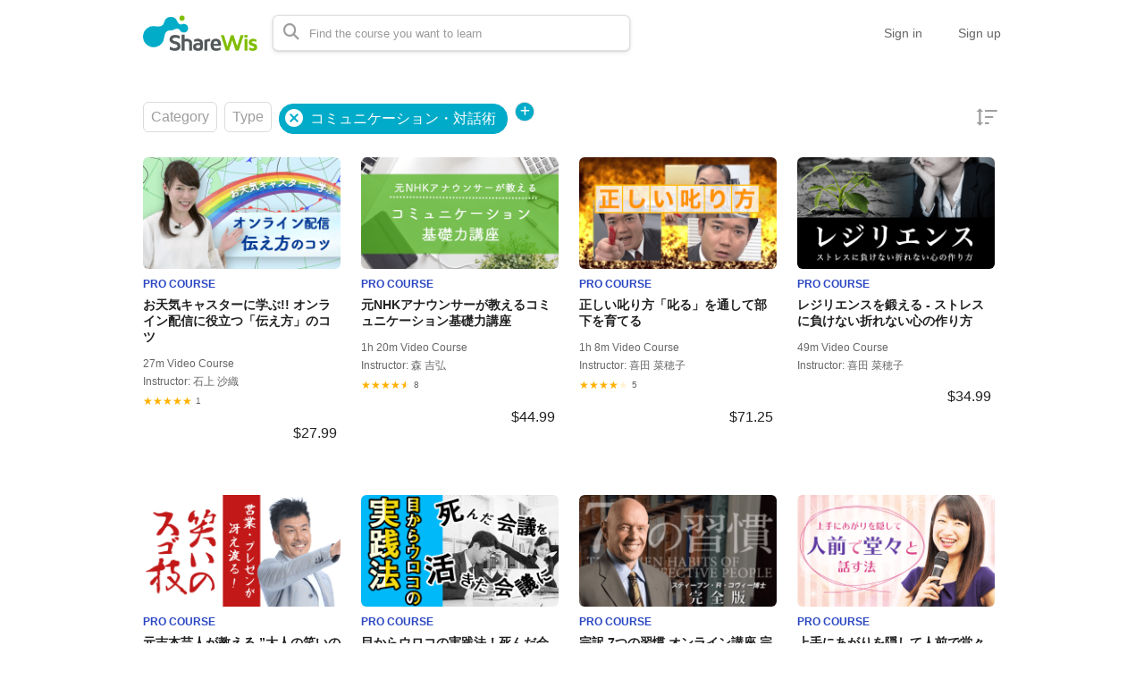

--- FILE ---
content_type: text/html; charset=utf-8
request_url: https://share-wis.com/en/tags/communication-dialogue-skills
body_size: 18268
content:
<!DOCTYPE html>
<html lang='en'>
<head>
<meta charset='utf-8'>
<meta content='IE=Edge,chrome=1' http-equiv='X-UA-Compatible'>
<meta content='width=device-width, initial-scale=1, maximum-scale=1, user-scalable=0' name='viewport'>
<meta content='telephone=no' name='format-detection'>
<!-- %link(href="/images/favicon.png" rel="shortcut icon") -->
<!-- BEGIN FAVICONS -->
<!-- # For MS-App -->
<meta content='#2d88ef' name='msapplication-TileColor'>
<meta content='/mstile-144x144.png' name='msapplication-TileImage'>
<link href='/images/favicons/favicon.ico' rel='shortcut icon' type='image/vnd.microsoft.icon'>
<link href='/images/favicons/favicon.ico' rel='icon' type='image/vnd.microsoft.icon'>
<!-- # For IOS -->
<link href='/images/favicons/apple-touch-icon-57x57.png' rel='apple-touch-icon' sizes='57x57'>
<link href='/images/favicons/apple-touch-icon-60x60.png' rel='apple-touch-icon' sizes='60x60'>
<link href='/images/favicons/apple-touch-icon-72x72.png' rel='apple-touch-icon' sizes='72x72'>
<link href='/images/favicons/apple-touch-icon-76x76.png' rel='apple-touch-icon' sizes='76x76'>
<link href='/images/favicons/apple-touch-icon-114x114.png' rel='apple-touch-icon' sizes='114x114'>
<link href='/images/favicons/apple-touch-icon-120x120.png' rel='apple-touch-icon' sizes='120x120'>
<link href='/images/favicons/apple-touch-icon-144x144.png' rel='apple-touch-icon' sizes='144x144'>
<link href='/images/favicons/apple-touch-icon-152x152.png' rel='apple-touch-icon' sizes='152x152'>
<link href='/images/favicons/apple-touch-icon-180x180.png' rel='apple-touch-icon' sizes='180x180'>
<!-- # For Android-Chrome -->
<link href='/images/favicons/android-chrome-36x36.png' rel='icon' sizes='36x36' type='image/png'>
<link href='/images/favicons/android-chrome-48x48.png' rel='icon' sizes='48x48' type='image/png'>
<link href='/images/favicons/android-chrome-72x72.png' rel='icon' sizes='72x72' type='image/png'>
<link href='/images/favicons/android-chrome-96x96.png' rel='icon' sizes='96x96' type='image/png'>
<link href='/images/favicons/android-chrome-128x128.png' rel='icon' sizes='128x128' type='image/png'>
<link href='/images/favicons/android-chrome-144x144.png' rel='icon' sizes='144x144' type='image/png'>
<link href='/images/favicons/android-chrome-152x152.png' rel='icon' sizes='152x152' type='image/png'>
<link href='/images/favicons/android-chrome-192x192.png' rel='icon' sizes='192x192' type='image/png'>
<link href='/images/favicons/android-chrome-256x256.png' rel='icon' sizes='256x256' type='image/png'>
<link href='/images/favicons/android-chrome-384x384.png' rel='icon' sizes='384x384' type='image/png'>
<link href='/images/favicons/android-chrome-512x512.png' rel='icon' sizes='512x512' type='image/png'>
<!-- # For Web -->
<link href='/images/favicons/icon-36x36.png' rel='icon' sizes='36x36' type='image/png'>
<link href='/images/favicons/icon-48x48.png' rel='icon' sizes='48x48' type='image/png'>
<link href='/images/favicons/icon-72x72.png' rel='icon' sizes='72x72' type='image/png'>
<link href='/images/favicons/icon-96x96.png' rel='icon' sizes='96x96' type='image/png'>
<link href='/images/favicons/icon-128x128.png' rel='icon' sizes='128x128' type='image/png'>
<link href='/images/favicons/icon-144x144.png' rel='icon' sizes='144x144' type='image/png'>
<link href='/images/favicons/icon-152x152.png' rel='icon' sizes='152x152' type='image/png'>
<link href='/images/favicons/icon-160x160.png' rel='icon' sizes='160x160' type='image/png'>
<link href='/images/favicons/icon-192x192.png' rel='icon' sizes='192x192' type='image/png'>
<link href='/images/favicons/icon-196x196.png' rel='icon' sizes='196x196' type='image/png'>
<link href='/images/favicons/icon-256x256.png' rel='icon' sizes='256x256' type='image/png'>
<link href='/images/favicons/icon-384x384.png' rel='icon' sizes='384x384' type='image/png'>
<link href='/images/favicons/icon-512x512.png' rel='icon' sizes='512x512' type='image/png'>
<link href='/images/favicons/icon-16x16.png' rel='icon' sizes='16x16' type='image/png'>
<link href='/images/favicons/icon-24x24.png' rel='icon' sizes='24x24' type='image/png'>
<link href='/images/favicons/icon-32x32.png' rel='icon' sizes='32x32' type='image/png'>
<!-- # File JSON for Android icon -->
<link href='/images/favicons/manifest.json' rel='manifest'>
<link href='//fonts.googleapis.com/css?family=Roboto:400,300,500,700&amp;amp;subset=latin,vietnamese' rel='stylesheet' type='text/css'>

<title>コミュニケーション・対話術に関するコース一覧 | ShareWis</title>
<meta name="description" content="コミュニケーション・対話術に関するオンラインコースの一覧です。仕事の上でも、日常生活でも重要な話し方、聞き方のスキルをShareWisの動画講座で習得しましょう！">
<link rel="canonical" href="https://share-wis.com/tags/communication-dialogue-skills">
<link rel="alternate" href="https://share-wis.com/tags/communication-dialogue-skills" hreflang="ja">
<link rel="alternate" href="https://share-wis.com/en/tags/communication-dialogue-skills" hreflang="en">
<link rel="alternate" href="https://share-wis.com/vi/tags/communication-dialogue-skills" hreflang="vi">
<link rel="alternate" href="https://share-wis.com/pt-BR/tags/communication-dialogue-skills" hreflang="pt-BR">
<link rel="alternate" href="https://share-wis.com/ko/tags/communication-dialogue-skills" hreflang="ko">
<link rel="alternate" href="https://share-wis.com/zh-CN/tags/communication-dialogue-skills" hreflang="zh-CN">
<link rel="alternate" href="https://share-wis.com/zh-TW/tags/communication-dialogue-skills" hreflang="zh-TW">
<link rel="next" href="https://share-wis.com/en/tags/communication-dialogue-skills?page=2">
<meta property="og:title" content="コミュニケーション・対話術に関するコース一覧">
<meta property="og:type" content="article">
<meta property="og:url" content="https://share-wis.com/en/tags/communication-dialogue-skills">
<meta property="og:image" content="https://share-wis.com/images/sharewis_ogp.png">
<meta property="og:site_name" content="ShareWis">
<meta property="og:description" content="コミュニケーション・対話術に関するオンラインコースの一覧です。仕事の上でも、日常生活でも重要な話し方、聞き方のスキルをShareWisの動画講座で習得しましょう！">
<meta property="og:locale" content="en_US">
<meta name="twitter:card" content="summary_large_image">
<meta name="twitter:site" content="@sharewis">
<meta name="csrf-param" content="authenticity_token" />
<meta name="csrf-token" content="6XiGu8pHvX8Gl1YXZN70P+3DL23k3uE9b1vjoZLnpTw2/0mVWWqaaFsuw/cmPxKoofExd3E3W1Eg6SZ0JzRZIQ==" />
<link rel="stylesheet" media="all" href="https://assets.share-wis.com/assets/application-30efa05e7f9d245f308e4afa4799e70add6624ecc384edcb7f23859621bdd52a.css" />
<script src="https://challenges.cloudflare.com/turnstile/v0/api.js" async="async" defer="defer"></script>
<script src="/assets/application-ce14ef1ac21707ba032f1daeb61781d99e5e1b3305ce2f3ba44cbc2a8d9262a8.js"></script>
<script id='mcjs'>
(function(c,h,i,m,p){m=c.createElement(h),p=c.getElementsByTagName(h)[0],m.async=1,m.src=i,p.parentNode.insertBefore(m,p)}(document,"script","https://chimpstatic.com/mcjs-connected/js/users/0b8042979f23f7dc2db4a176c/ad944508d5e43d782918989ef.js"));
</script>

<link href='https://cdnjs.cloudflare.com/ajax/libs/selectize.js/0.12.6/css/selectize.default.min.css' rel='stylesheet' type='text/css'>
<link href='https://cdnjs.cloudflare.com/ajax/libs/animate.css/3.7.0/animate.min.css' rel='stylesheet' type='text/css'>
<link href='https://cdnjs.cloudflare.com/ajax/libs/slick-carousel/1.9.0/slick.min.css' rel='stylesheet' type='text/css'>
<link href='https://cdnjs.cloudflare.com/ajax/libs/raty/2.8.0/jquery.raty.min.css' rel='stylesheet' type='text/css'>
<link href='https://code.jquery.com/ui/1.8.24/themes/base/jquery-ui.css' rel='stylesheet' type='text/css'>
<link href='https://cdn.jsdelivr.net/npm/froala-editor@4.0.17/css/froala_editor.pkgd.min.css' rel='stylesheet' type='text/css'>
</head>

<script>
  $(function(){
  const analyticsUUID = window.localStorage.getItem('analytics-UUID');
    if (!analyticsUUID) {
      window.localStorage.setItem('analytics-UUID', 'b01412a9-ba06-4c04-b71d-d8cb484e087a');
    }
  })
</script>

<body class='' onunload='' style=''>
<div class='body-inner-wrapper' style=''>
<script>
  $(function(){
    window.setDataMathTex = function(content) {
      var newContent = $($('<div></div>').html(content))
      newContent.find('span.math-tex').each(function() {
        $(this).attr('data-math-tex', $(this).html());
      });
      return newContent.html()
    }
  
    if (FroalaEditor) {
      FroalaEditor.DefineIcon('calculator', { NAME: 'calculator', template: 'font_awesome' });
  
      FroalaEditor.RegisterCommand('mathjax', {
        title: 'Insert LaTeX',
        icon: 'calculator',
        focus: true,
        undo: true,
        refreshAfterCallback: true,
        callback: function() {
          this.html.insert('<span class="math-tex">\\begin{equation}   \\end{equation}</span>');
          if (this.codeView) {
            if (!this.codeView.isActive()) {
              this.codeView.toggle()
            }
          }
        }
      })
  
      FroalaEditor.COMMANDS['videoByURL'].title = '動画のURLを入力';
      FroalaEditor.COMMANDS['audioByURL'].title = '音声のURLを入力';
    }
  
    window.removeDataMathTex = function(content) {
      var newContent = $($('<div></div>').html(content))
      newContent.find('span.math-tex').each(function() {
        $(this).html($(this).data('math-tex'));
        $(this).removeAttr('data-math-tex');
      });
      return newContent.html()
    }
  
    window.froalaSharedConfigs = {
      language: 'ja',
      heightMin: 360,
      heightMax: 800,
      attribution: false,
      key: 'Ne2C1sB4G4I4B15B9A8E6kOPVi1b1b2Le2e1G1AWMSGSAFDTGHWsE7D7D6A4A1H4B3C3D7A5==',
      quickInsertEnabled: false,
      codeViewKeepActiveButtons: ['moreMisc', 'fullscreen', 'mathjax'],
      imageEditButtons: ['imageReplace', 'imageAlign', 'imageRemove', '|', 'imageLink', 'linkOpen', 'linkEdit', 'linkRemove', '-', 'imageDisplay', 'imageStyle', 'imageAlt', 'imageSize'],
      imageInsertButtons: ['imageUpload', 'imageByURL'],
      imageAllowedTypes: ['jpeg', 'jpg', 'png'],
      imageUploadMethod: 'POST',
      imageUploadURL: '/editor_files',
      imageUploadParam: 'file',
      imageMaxSize: 30 * 1024 * 1024,
      videoUploadURL: '/editor_files',
      videoUploadParam: 'file',
      videoUploadMethod: 'POST',
      videoAllowedTypes: ['mp4'],
      videoMaxSize: 500 * 1024 * 1024,
      fileUploadMethod: 'POST',
      fileUploadURL: '/editor_files',
      fileUploadParam: 'file',
      fileMaxSize: 100 * 1024 * 1024,
      fileAllowedTypes: ['application/pdf', 'application/msword', 'application/vnd.openxmlformats-officedocument.wordprocessingml.document', 'image/jpeg', 'audio/mpeg', 'video/mp4', 'video/mpeg', 'image/png', 'application/vnd.ms-powerpoint', 'application/vnd.openxmlformats-officedocument.presentationml.presentation', 'application/vnd.rar', 'application/vnd.ms-excel', 'application/vnd.openxmlformats-officedocument.spreadsheetml.sheet', 'application/zip', 'application/x-7z-compressed', 'application/gzip', 'application/x-rar-compressed', 'application/octet-stream', 'application/x-zip-compressed', 'multipart/x-zip', 'application/x-zip'],
      htmlAllowedEmptyTags: ['*'],
      htmlUntouched: true,
      htmlAllowedAttrs: ['.*'],
      htmlAllowedTags: ['.*'],
      htmlAllowedStyleProps: ['.*'],
      htmlRemoveTags: [''],
      listAdvancedTypes: false,
      audioAllowedTypes: ['mp3', 'mpeg', 'x-m4a'],
      quickInsertButtons: ['audio', 'video'],
      audioUploadURL: '/editor_files',
      audioEditButtons: ['audioReplace', 'audioRemove', '|', 'audioAlign'],
      audioUploadMethod: 'POST',
      audioUploadParam: 'file',
      audioMaxSize: 100 * 1024 * 1024,
      toolbarButtons: {
        'moreText': {
          buttons: ['bold', 'textColor', 'underline', 'strikeThrough', 'subscript', 'superscript', 'fontSize', 'italic', 'backgroundColor', 'clearFormatting'],
          buttonsVisible: 2
        },
        'moreParagraph': {
          buttons: ['alignLeft', 'alignCenter', 'paragraphFormat', 'alignRight', 'alignJustify', 'formatOL', 'formatUL', 'outdent', 'indent', 'quote'],
          buttonsVisible: 3
        },
        'moreRich': {
          buttons: ['insertLink', 'insertImage', 'insertVideo', 'insertAudio', 'insertFile', 'insertTable', 'mathjax'],
          buttonsVisible: 2
        },
        'moreMisc': {
          buttons: ['html', 'undo', 'redo', 'fullscreen', 'mathjax'],
          buttonsVisible: 1
        }
      }
    }
  })
</script>

<div class='navbar navbar-header js-header navbar-fixed-top' style='height: 74px;'>
<div class='navbar-inner'>
<div class='container'>
<div class='logo-wrapper'>
<a class="brand " href="/en"><img class="site-logo" alt="ShareWis - Snack and Pro Courses" src="/images/sharewis_logo_header.png" /></a>
</div>
<div class='header-search-form'>
<form class="form-in-header js-search-form" action="/en/courses" accept-charset="UTF-8" method="get"><input name="utf8" type="hidden" value="&#x2713;" />
<button class='btn-in-input-area js-search-course'>
<i class='fa fa-search ' style=''></i>
</button>
<input type="text" name="query" id="query" value="" class="search-query js-course-search-query" placeholder="Find the course you want to learn" />
</form>

<script>
  $(function() {
    var SearchFormView = new Act.Views.Home.SearchFormView();
  })
</script>

</div>
<ul class='nav header-right-items pull-right'>
<li>
<a class="header-link-for-guest" href="/en/users/sign_in">Sign in</a>
</li>
<li><a class="header-link-for-guest" href="/users/signup">Sign up</a></li>

</ul>
<div class='clearfix'></div>
</div>
</div>
</div>


<div class='container container-wrapper'>
<div class='alert-wrapper' style='width: 960px; margin: 0 auto;'>

</div>
<div class='pro-courses all-courses-list' style='margin-top: 16px;'>
<div class='filters-section'>
<div class='filter dropdown'>
<a data-toggle='dropdown'>
Category
</a>
<ul class='dropdown-menu dropdown-v2' id='categories-dropdown'>
<li>
<a href="/en/courses?tag_url=communication-dialogue-skills">All
<img class="pull-right" src="/images/home/check.png" />
</a></li>
<li>
<a class="disabled" href="#">Programming
</a></li>
<li>
<a class="" href="/en/categories/business-skills?tag_url=communication-dialogue-skills">Business Skills
</a></li>
<li>
<a class="disabled" href="#">English
</a></li>
<li>
<a class="disabled" href="#">Japanese
</a></li>
<li>
<a class="disabled" href="#">Software Skills
</a></li>
<li>
<a class="disabled" href="#">Design
</a></li>
<li>
<a class="disabled" href="#">Marketing
</a></li>
<li>
<a class="" href="/en/categories/lifestyle?tag_url=communication-dialogue-skills">Lifestyle
</a></li>
<li>
<a class="disabled" href="#">Health, Beauty &amp; Sports
</a></li>
<li>
<a class="" href="/en/categories/teaching-academic?tag_url=communication-dialogue-skills">Teaching and Academics
</a></li>
<li>
<a class="disabled" href="#">Examinations
</a></li>
</ul>
</div>
<div class='filter dropdown'>
<a data-toggle='dropdown'>
Type
</a>
<ul class='dropdown-menu dropdown-v2'>
<li>
<a href="/en/courses?tag_url=communication-dialogue-skills">All
<img class="pull-right" src="/images/home/check.png" />
</a></li>
<li>
<a class="disabled" href="#">Snack Courses

</a></li>
<li>
<a class="disabled" href="#">Snack Exam

</a></li>
<li>
<a class="disabled" href="#">Exam Event Course

</a></li>
<li>
<a class="disabled" href="#">Exam Course

</a></li>
<li>
<a class="disabled" href="#">Offline Courses

</a></li>
<li>
<a class="disabled" href="#">Products

</a></li>
<li>
<a class="" href="/en/courses?tag_url=communication-dialogue-skills&amp;type=pro_courses">Pro Courses

</a></li>
<li>
<a class="disabled" href="#">Multi-event Courses

</a></li>
<li>
<a class="disabled" style="padding-left: 15px;" href="#">Set Courses

</a></li>
<!-- current_organization.has_subscription_course? -->
<li>
<a class="disabled" style="padding-left: 15px;" href="#">Subscription Courses

</a></li>
</ul>
</div>
<div class='tags-filter-wrapper'>
<div class='tags'>
<a class="filter tags-badge" href="/en/courses"><img src="/images/home/cancel.png" />
<span>
コミュニケーション・対話術
</span>
</a></div>
<div class='filter dropdown tags-dropdown active'>
<a data-toggle='dropdown'>
<span class='add-tag-button'>
<i class='fas fa-plus'></i>
</span>
</a>
<ul class='dropdown-menu dropdown-v2' id='tags-dropdown'>
<li>
<a href="/en/courses?operator=and&amp;tag_ids%5B%5D=283&amp;tag_ids%5B%5D=541">2,000円未満
</a></li>
<li>
<a href="/en/courses?operator=and&amp;tag_ids%5B%5D=283&amp;tag_ids%5B%5D=572">3DCG
</a></li>
<li>
<a href="/en/courses?operator=and&amp;tag_ids%5B%5D=283&amp;tag_ids%5B%5D=560">4,000～5,000円台
</a></li>
<li>
<a href="/en/courses?operator=and&amp;tag_ids%5B%5D=283&amp;tag_ids%5B%5D=61">7つの習慣
</a></li>
<li>
<a href="/en/courses?operator=and&amp;tag_ids%5B%5D=283&amp;tag_ids%5B%5D=559">8,800円以上
</a></li>
<li>
<a href="/en/courses?operator=and&amp;tag_ids%5B%5D=283&amp;tag_ids%5B%5D=234">Access
</a></li>
<li>
<a href="/en/courses?operator=and&amp;tag_ids%5B%5D=283&amp;tag_ids%5B%5D=30">Adobe その他
</a></li>
<li>
<a href="/en/courses?operator=and&amp;tag_ids%5B%5D=283&amp;tag_ids%5B%5D=370">Adobe系ソフトウェア
</a></li>
<li>
<a href="/en/courses?operator=and&amp;tag_ids%5B%5D=283&amp;tag_ids%5B%5D=173">AI・機械学習
</a></li>
<li>
<a href="/en/courses?operator=and&amp;tag_ids%5B%5D=283&amp;tag_ids%5B%5D=249">Ajax
</a></li>
<li>
<a href="/en/courses?operator=and&amp;tag_ids%5B%5D=283&amp;tag_ids%5B%5D=308">Android
</a></li>
<li>
<a href="/en/courses?operator=and&amp;tag_ids%5B%5D=283&amp;tag_ids%5B%5D=253">Android Studio
</a></li>
<li>
<a href="/en/courses?operator=and&amp;tag_ids%5B%5D=283&amp;tag_ids%5B%5D=974">Azure
</a></li>
<li>
<a href="/en/courses?operator=and&amp;tag_ids%5B%5D=283&amp;tag_ids%5B%5D=112">Biz IT セットコース
</a></li>
<li>
<a href="/en/courses?operator=and&amp;tag_ids%5B%5D=283&amp;tag_ids%5B%5D=340">BJT
</a></li>
<li>
<a href="/en/courses?operator=and&amp;tag_ids%5B%5D=283&amp;tag_ids%5B%5D=573">Blender
</a></li>
<li>
<a href="/en/courses?operator=and&amp;tag_ids%5B%5D=283&amp;tag_ids%5B%5D=238">Boostrap
</a></li>
<li>
<a href="/en/courses?operator=and&amp;tag_ids%5B%5D=283&amp;tag_ids%5B%5D=121">Business Ideas
</a></li>
<li>
<a href="/en/courses?operator=and&amp;tag_ids%5B%5D=283&amp;tag_ids%5B%5D=51">Business Skills (English)
</a></li>
<li>
<a href="/en/courses?operator=and&amp;tag_ids%5B%5D=283&amp;tag_ids%5B%5D=22">C#
</a></li>
<li>
<a href="/en/courses?operator=and&amp;tag_ids%5B%5D=283&amp;tag_ids%5B%5D=66">CCNP
</a></li>
<li>
<a href="/en/courses?operator=and&amp;tag_ids%5B%5D=283&amp;tag_ids%5B%5D=856">ChatGPT
</a></li>
<li>
<a href="/en/courses?operator=and&amp;tag_ids%5B%5D=283&amp;tag_ids%5B%5D=415">Compass特別価格
</a></li>
<li>
<a href="/en/courses?operator=and&amp;tag_ids%5B%5D=283&amp;tag_ids%5B%5D=1682">Copilot
</a></li>
<li>
<a href="/en/courses?operator=and&amp;tag_ids%5B%5D=283&amp;tag_ids%5B%5D=867">CRM
</a></li>
<li>
<a href="/en/courses?operator=and&amp;tag_ids%5B%5D=283&amp;tag_ids%5B%5D=236">CSS
</a></li>
<li>
<a href="/en/courses?operator=and&amp;tag_ids%5B%5D=283&amp;tag_ids%5B%5D=52">Design (English)
</a></li>
<li>
<a href="/en/courses?operator=and&amp;tag_ids%5B%5D=283&amp;tag_ids%5B%5D=272">Design (English)
</a></li>
<li>
<a href="/en/courses?operator=and&amp;tag_ids%5B%5D=283&amp;tag_ids%5B%5D=44">Develop (English)
</a></li>
<li>
<a href="/en/courses?operator=and&amp;tag_ids%5B%5D=283&amp;tag_ids%5B%5D=244">Django
</a></li>
<li>
<a href="/en/courses?operator=and&amp;tag_ids%5B%5D=283&amp;tag_ids%5B%5D=270">Dreamweaver
</a></li>
<li>
<a href="/en/courses?operator=and&amp;tag_ids%5B%5D=283&amp;tag_ids%5B%5D=622">DX
</a></li>
<li>
<a href="/en/courses?operator=and&amp;tag_ids%5B%5D=283&amp;tag_ids%5B%5D=339">English for Vietnamese
</a></li>
<li>
<a href="/en/courses?operator=and&amp;tag_ids%5B%5D=283&amp;tag_ids%5B%5D=178">Excel
</a></li>
<li>
<a href="/en/courses?operator=and&amp;tag_ids%5B%5D=283&amp;tag_ids%5B%5D=302">Excelマクロ
</a></li>
<li>
<a href="/en/courses?operator=and&amp;tag_ids%5B%5D=283&amp;tag_ids%5B%5D=101">EZ HSK
</a></li>
<li>
<a href="/en/courses?operator=and&amp;tag_ids%5B%5D=283&amp;tag_ids%5B%5D=322">Facebook
</a></li>
<li>
<a href="/en/courses?operator=and&amp;tag_ids%5B%5D=283&amp;tag_ids%5B%5D=29">GIMP
</a></li>
<li>
<a href="/en/courses?operator=and&amp;tag_ids%5B%5D=283&amp;tag_ids%5B%5D=443">Golang
</a></li>
<li>
<a href="/en/courses?operator=and&amp;tag_ids%5B%5D=283&amp;tag_ids%5B%5D=321">Googleアナリティクス
</a></li>
<li>
<a href="/en/courses?operator=and&amp;tag_ids%5B%5D=283&amp;tag_ids%5B%5D=329">Google広告・Yahoo!広告
</a></li>
<li>
<a href="/en/courses?operator=and&amp;tag_ids%5B%5D=283&amp;tag_ids%5B%5D=174">Grow with Google
</a></li>
<li>
<a href="/en/courses?operator=and&amp;tag_ids%5B%5D=283&amp;tag_ids%5B%5D=6">GTD
</a></li>
<li>
<a href="/en/courses?operator=and&amp;tag_ids%5B%5D=283&amp;tag_ids%5B%5D=1331">GX
</a></li>
<li>
<a href="/en/courses?operator=and&amp;tag_ids%5B%5D=283&amp;tag_ids%5B%5D=358">Health
</a></li>
<li>
<a href="/en/courses?operator=and&amp;tag_ids%5B%5D=283&amp;tag_ids%5B%5D=235">HTML
</a></li>
<li>
<a href="/en/courses?operator=and&amp;tag_ids%5B%5D=283&amp;tag_ids%5B%5D=10">Illustrator
</a></li>
<li>
<a href="/en/courses?operator=and&amp;tag_ids%5B%5D=283&amp;tag_ids%5B%5D=268">iMovie
</a></li>
<li>
<a href="/en/courses?operator=and&amp;tag_ids%5B%5D=283&amp;tag_ids%5B%5D=267">InDesign
</a></li>
<li>
<a href="/en/courses?operator=and&amp;tag_ids%5B%5D=283&amp;tag_ids%5B%5D=90">iOS
</a></li>
<li>
<a href="/en/courses?operator=and&amp;tag_ids%5B%5D=283&amp;tag_ids%5B%5D=1780">IoT
</a></li>
<li>
<a href="/en/courses?operator=and&amp;tag_ids%5B%5D=283&amp;tag_ids%5B%5D=623">ITパスポート試験
</a></li>
<li>
<a href="/en/courses?operator=and&amp;tag_ids%5B%5D=283&amp;tag_ids%5B%5D=628">IT補助金
</a></li>
<li>
<a href="/en/courses?operator=and&amp;tag_ids%5B%5D=283&amp;tag_ids%5B%5D=347">Japanese for Indonesian
</a></li>
<li>
<a href="/en/courses?operator=and&amp;tag_ids%5B%5D=283&amp;tag_ids%5B%5D=346">Japanese language
</a></li>
<li>
<a href="/en/courses?operator=and&amp;tag_ids%5B%5D=283&amp;tag_ids%5B%5D=305">Java
</a></li>
<li>
<a href="/en/courses?operator=and&amp;tag_ids%5B%5D=283&amp;tag_ids%5B%5D=26">Java・Android
</a></li>
<li>
<a href="/en/courses?operator=and&amp;tag_ids%5B%5D=283&amp;tag_ids%5B%5D=115">JavaScript
</a></li>
<li>
<a href="/en/courses?operator=and&amp;tag_ids%5B%5D=283&amp;tag_ids%5B%5D=341">JLPT
</a></li>
<li>
<a href="/en/courses?operator=and&amp;tag_ids%5B%5D=283&amp;tag_ids%5B%5D=102">JLPT English
</a></li>
<li>
<a href="/en/courses?operator=and&amp;tag_ids%5B%5D=283&amp;tag_ids%5B%5D=92">JLPT Vietnamese
</a></li>
<li>
<a href="/en/courses?operator=and&amp;tag_ids%5B%5D=283&amp;tag_ids%5B%5D=239">jQuery
</a></li>
<li>
<a href="/en/courses?operator=and&amp;tag_ids%5B%5D=283&amp;tag_ids%5B%5D=240">JSON
</a></li>
<li>
<a href="/en/courses?operator=and&amp;tag_ids%5B%5D=283&amp;tag_ids%5B%5D=606">JSTQB
</a></li>
<li>
<a href="/en/courses?operator=and&amp;tag_ids%5B%5D=283&amp;tag_ids%5B%5D=241">Kotlin
</a></li>
<li>
<a href="/en/courses?operator=and&amp;tag_ids%5B%5D=283&amp;tag_ids%5B%5D=636">Laravel
</a></li>
<li>
<a href="/en/courses?operator=and&amp;tag_ids%5B%5D=283&amp;tag_ids%5B%5D=360">Life in Japan
</a></li>
<li>
<a href="/en/courses?operator=and&amp;tag_ids%5B%5D=283&amp;tag_ids%5B%5D=323">LINE
</a></li>
<li>
<a href="/en/courses?operator=and&amp;tag_ids%5B%5D=283&amp;tag_ids%5B%5D=304">Linux
</a></li>
<li>
<a href="/en/courses?operator=and&amp;tag_ids%5B%5D=283&amp;tag_ids%5B%5D=1373">LP
</a></li>
<li>
<a href="/en/courses?operator=and&amp;tag_ids%5B%5D=283&amp;tag_ids%5B%5D=666">mac
</a></li>
<li>
<a href="/en/courses?operator=and&amp;tag_ids%5B%5D=283&amp;tag_ids%5B%5D=969">MAツール
</a></li>
<li>
<a href="/en/courses?operator=and&amp;tag_ids%5B%5D=283&amp;tag_ids%5B%5D=371">Microsoft系ソフトウェア
</a></li>
<li>
<a href="/en/courses?operator=and&amp;tag_ids%5B%5D=283&amp;tag_ids%5B%5D=942">miro
</a></li>
<li>
<a href="/en/courses?operator=and&amp;tag_ids%5B%5D=283&amp;tag_ids%5B%5D=357">Music
</a></li>
<li>
<a href="/en/courses?operator=and&amp;tag_ids%5B%5D=283&amp;tag_ids%5B%5D=248">MySQL
</a></li>
<li>
<a href="/en/courses?operator=and&amp;tag_ids%5B%5D=283&amp;tag_ids%5B%5D=243">Node.js
</a></li>
<li>
<a href="/en/courses?operator=and&amp;tag_ids%5B%5D=283&amp;tag_ids%5B%5D=256">Outlook
</a></li>
<li>
<a href="/en/courses?operator=and&amp;tag_ids%5B%5D=283&amp;tag_ids%5B%5D=296">PDCA
</a></li>
<li>
<a href="/en/courses?operator=and&amp;tag_ids%5B%5D=283&amp;tag_ids%5B%5D=17">Photoshop
</a></li>
<li>
<a href="/en/courses?operator=and&amp;tag_ids%5B%5D=283&amp;tag_ids%5B%5D=242">PHP
</a></li>
<li>
<a href="/en/courses?operator=and&amp;tag_ids%5B%5D=283&amp;tag_ids%5B%5D=145">PM(プロジェクトマネジメント)
</a></li>
<li>
<a href="/en/courses?operator=and&amp;tag_ids%5B%5D=283&amp;tag_ids%5B%5D=629">Power Automate Desktop
</a></li>
<li>
<a href="/en/courses?operator=and&amp;tag_ids%5B%5D=283&amp;tag_ids%5B%5D=127">PowerPoint
</a></li>
<li>
<a href="/en/courses?operator=and&amp;tag_ids%5B%5D=283&amp;tag_ids%5B%5D=128">Premiere
</a></li>
<li>
<a href="/en/courses?operator=and&amp;tag_ids%5B%5D=283&amp;tag_ids%5B%5D=309">Programming・Develop (English)
</a></li>
<li>
<a href="/en/courses?operator=and&amp;tag_ids%5B%5D=283&amp;tag_ids%5B%5D=122">PSD
</a></li>
<li>
<a href="/en/courses?operator=and&amp;tag_ids%5B%5D=283&amp;tag_ids%5B%5D=11">Python
</a></li>
<li>
<a href="/en/courses?operator=and&amp;tag_ids%5B%5D=283&amp;tag_ids%5B%5D=172">Python 1年生
</a></li>
<li>
<a href="/en/courses?operator=and&amp;tag_ids%5B%5D=283&amp;tag_ids%5B%5D=621">RPA
</a></li>
<li>
<a href="/en/courses?operator=and&amp;tag_ids%5B%5D=283&amp;tag_ids%5B%5D=107">Ruby
</a></li>
<li>
<a href="/en/courses?operator=and&amp;tag_ids%5B%5D=283&amp;tag_ids%5B%5D=237">Ruby on Rails
</a></li>
<li>
<a href="/en/courses?operator=and&amp;tag_ids%5B%5D=283&amp;tag_ids%5B%5D=124">SALE
</a></li>
<li>
<a href="/en/courses?operator=and&amp;tag_ids%5B%5D=283&amp;tag_ids%5B%5D=245">Scratch
</a></li>
<li>
<a href="/en/courses?operator=and&amp;tag_ids%5B%5D=283&amp;tag_ids%5B%5D=250">Selenium
</a></li>
<li>
<a href="/en/courses?operator=and&amp;tag_ids%5B%5D=283&amp;tag_ids%5B%5D=155">SEO
</a></li>
<li>
<a href="/en/courses?operator=and&amp;tag_ids%5B%5D=283&amp;tag_ids%5B%5D=866">SFA
</a></li>
<li>
<a href="/en/courses?operator=and&amp;tag_ids%5B%5D=283&amp;tag_ids%5B%5D=262">Sketch
</a></li>
<li>
<a href="/en/courses?operator=and&amp;tag_ids%5B%5D=283&amp;tag_ids%5B%5D=142">SNS
</a></li>
<li>
<a href="/en/courses?operator=and&amp;tag_ids%5B%5D=283&amp;tag_ids%5B%5D=99">SP経営
</a></li>
<li>
<a href="/en/courses?operator=and&amp;tag_ids%5B%5D=283&amp;tag_ids%5B%5D=247">SQL
</a></li>
<li>
<a href="/en/courses?operator=and&amp;tag_ids%5B%5D=283&amp;tag_ids%5B%5D=307">Swift
</a></li>
<li>
<a href="/en/courses?operator=and&amp;tag_ids%5B%5D=283&amp;tag_ids%5B%5D=1234">SWOT分析
</a></li>
<li>
<a href="/en/courses?operator=and&amp;tag_ids%5B%5D=283&amp;tag_ids%5B%5D=348">Tiếng Nhật
</a></li>
<li>
<a href="/en/courses?operator=and&amp;tag_ids%5B%5D=283&amp;tag_ids%5B%5D=349">Tiếng Trung quốc
</a></li>
<li>
<a href="/en/courses?operator=and&amp;tag_ids%5B%5D=283&amp;tag_ids%5B%5D=953">TikTok
</a></li>
<li>
<a href="/en/courses?operator=and&amp;tag_ids%5B%5D=283&amp;tag_ids%5B%5D=58">TOEIC
</a></li>
<li>
<a href="/en/courses?operator=and&amp;tag_ids%5B%5D=283&amp;tag_ids%5B%5D=359">Trivia
</a></li>
<li>
<a href="/en/courses?operator=and&amp;tag_ids%5B%5D=283&amp;tag_ids%5B%5D=324">Twitter
</a></li>
<li>
<a href="/en/courses?operator=and&amp;tag_ids%5B%5D=283&amp;tag_ids%5B%5D=720">UiPath
</a></li>
<li>
<a href="/en/courses?operator=and&amp;tag_ids%5B%5D=283&amp;tag_ids%5B%5D=708">Unity
</a></li>
<li>
<a href="/en/courses?operator=and&amp;tag_ids%5B%5D=283&amp;tag_ids%5B%5D=116">UXデザイン
</a></li>
<li>
<a href="/en/courses?operator=and&amp;tag_ids%5B%5D=283&amp;tag_ids%5B%5D=14">VBA
</a></li>
<li>
<a href="/en/courses?operator=and&amp;tag_ids%5B%5D=283&amp;tag_ids%5B%5D=123">Web Skills
</a></li>
<li>
<a href="/en/courses?operator=and&amp;tag_ids%5B%5D=283&amp;tag_ids%5B%5D=609">Webデザイン
</a></li>
<li>
<a href="/en/courses?operator=and&amp;tag_ids%5B%5D=283&amp;tag_ids%5B%5D=331">Webマーケ・その他
</a></li>
<li>
<a href="/en/courses?operator=and&amp;tag_ids%5B%5D=283&amp;tag_ids%5B%5D=269">Web制作・開発
</a></li>
<li>
<a href="/en/courses?operator=and&amp;tag_ids%5B%5D=283&amp;tag_ids%5B%5D=311">web開発
</a></li>
<li>
<a href="/en/courses?operator=and&amp;tag_ids%5B%5D=283&amp;tag_ids%5B%5D=257">Windows 10
</a></li>
<li>
<a href="/en/courses?operator=and&amp;tag_ids%5B%5D=283&amp;tag_ids%5B%5D=671">Windows 11
</a></li>
<li>
<a href="/en/courses?operator=and&amp;tag_ids%5B%5D=283&amp;tag_ids%5B%5D=635">Wix
</a></li>
<li>
<a href="/en/courses?operator=and&amp;tag_ids%5B%5D=283&amp;tag_ids%5B%5D=1364">Wix Studio
</a></li>
<li>
<a href="/en/courses?operator=and&amp;tag_ids%5B%5D=283&amp;tag_ids%5B%5D=28">Word
</a></li>
<li>
<a href="/en/courses?operator=and&amp;tag_ids%5B%5D=283&amp;tag_ids%5B%5D=89">WordPress
</a></li>
<li>
<a href="/en/courses?operator=and&amp;tag_ids%5B%5D=283&amp;tag_ids%5B%5D=252">Xcode
</a></li>
<li>
<a href="/en/courses?operator=and&amp;tag_ids%5B%5D=283&amp;tag_ids%5B%5D=325">YouTube
</a></li>
<li>
<a href="/en/courses?operator=and&amp;tag_ids%5B%5D=283&amp;tag_ids%5B%5D=407">Zoom
</a></li>
<li>
<a href="/en/courses?operator=and&amp;tag_ids%5B%5D=283&amp;tag_ids%5B%5D=626">アート思考
</a></li>
<li>
<a href="/en/courses?operator=and&amp;tag_ids%5B%5D=283&amp;tag_ids%5B%5D=289">アイディア発想術
</a></li>
<li>
<a href="/en/courses?operator=and&amp;tag_ids%5B%5D=283&amp;tag_ids%5B%5D=169">アクチュアリー
</a></li>
<li>
<a href="/en/courses?operator=and&amp;tag_ids%5B%5D=283&amp;tag_ids%5B%5D=574">アニメーション
</a></li>
<li>
<a href="/en/courses?operator=and&amp;tag_ids%5B%5D=283&amp;tag_ids%5B%5D=120">アフィリエイト
</a></li>
<li>
<a href="/en/courses?operator=and&amp;tag_ids%5B%5D=283&amp;tag_ids%5B%5D=69">アロマ
</a></li>
<li>
<a href="/en/courses?operator=and&amp;tag_ids%5B%5D=283&amp;tag_ids%5B%5D=885">アンコンシャス・バイアス
</a></li>
<li>
<a href="/en/courses?operator=and&amp;tag_ids%5B%5D=283&amp;tag_ids%5B%5D=366">インテリア
</a></li>
<li>
<a href="/en/courses?operator=and&amp;tag_ids%5B%5D=283&amp;tag_ids%5B%5D=1324">エシカル経営
</a></li>
<li>
<a href="/en/courses?operator=and&amp;tag_ids%5B%5D=283&amp;tag_ids%5B%5D=966">エバーグリーン・ローンチ
</a></li>
<li>
<a href="/en/courses?operator=and&amp;tag_ids%5B%5D=283&amp;tag_ids%5B%5D=1368">エンプロイアビリティ
</a></li>
<li>
<a href="/en/courses?operator=and&amp;tag_ids%5B%5D=283&amp;tag_ids%5B%5D=150">お金
</a></li>
<li>
<a href="/en/courses?operator=and&amp;tag_ids%5B%5D=283&amp;tag_ids%5B%5D=130">カーテン
</a></li>
<li>
<a href="/en/courses?operator=and&amp;tag_ids%5B%5D=283&amp;tag_ids%5B%5D=1323">カーボンニュートラル
</a></li>
<li>
<a href="/en/courses?operator=and&amp;tag_ids%5B%5D=283&amp;tag_ids%5B%5D=34">カメラ
</a></li>
<li>
<a href="/en/courses?operator=and&amp;tag_ids%5B%5D=283&amp;tag_ids%5B%5D=126">ギター
</a></li>
<li>
<a href="/en/courses?operator=and&amp;tag_ids%5B%5D=283&amp;tag_ids%5B%5D=1325">グリーントランスフォーメーション
</a></li>
<li>
<a href="/en/courses?operator=and&amp;tag_ids%5B%5D=283&amp;tag_ids%5B%5D=264">クリスタ
</a></li>
<li>
<a href="/en/courses?operator=and&amp;tag_ids%5B%5D=283&amp;tag_ids%5B%5D=36">クレーム・トラブル対応
</a></li>
<li>
<a href="/en/courses?operator=and&amp;tag_ids%5B%5D=283&amp;tag_ids%5B%5D=316">グローバル化
</a></li>
<li>
<a href="/en/courses?operator=and&amp;tag_ids%5B%5D=283&amp;tag_ids%5B%5D=100">コピーライティング
</a></li>
<li>
<a href="/en/courses?operator=and&amp;tag_ids%5B%5D=283&amp;tag_ids%5B%5D=23">ゴルフ
</a></li>
<li>
<a href="/en/courses?operator=and&amp;tag_ids%5B%5D=283&amp;tag_ids%5B%5D=156">コンテンツマーケティング
</a></li>
<li>
<a href="/en/courses?operator=and&amp;tag_ids%5B%5D=283&amp;tag_ids%5B%5D=1001">コンピュータ
</a></li>
<li>
<a href="/en/courses?operator=and&amp;tag_ids%5B%5D=283&amp;tag_ids%5B%5D=1236">コンフリクト・マネジメント
</a></li>
<li>
<a href="/en/courses?operator=and&amp;tag_ids%5B%5D=283&amp;tag_ids%5B%5D=260">システム構築・開発
</a></li>
<li>
<a href="/en/courses?operator=and&amp;tag_ids%5B%5D=283&amp;tag_ids%5B%5D=1367">ストレスコーピング
</a></li>
<li>
<a href="/en/courses?operator=and&amp;tag_ids%5B%5D=283&amp;tag_ids%5B%5D=353">スポーツ
</a></li>
<li>
<a href="/en/courses?operator=and&amp;tag_ids%5B%5D=283&amp;tag_ids%5B%5D=1235">センスメイキング
</a></li>
<li>
<a href="/en/courses?operator=and&amp;tag_ids%5B%5D=283&amp;tag_ids%5B%5D=259">ソフトウェアスキル・その他
</a></li>
<li>
<a href="/en/courses?operator=and&amp;tag_ids%5B%5D=283&amp;tag_ids%5B%5D=619">タイムマネジメント
</a></li>
<li>
<a href="/en/courses?operator=and&amp;tag_ids%5B%5D=283&amp;tag_ids%5B%5D=275">タスク管理
</a></li>
<li>
<a href="/en/courses?operator=and&amp;tag_ids%5B%5D=283&amp;tag_ids%5B%5D=733">データサイエンス
</a></li>
<li>
<a href="/en/courses?operator=and&amp;tag_ids%5B%5D=283&amp;tag_ids%5B%5D=246">データベース
</a></li>
<li>
<a href="/en/courses?operator=and&amp;tag_ids%5B%5D=283&amp;tag_ids%5B%5D=625">データ分析
</a></li>
<li>
<a href="/en/courses?operator=and&amp;tag_ids%5B%5D=283&amp;tag_ids%5B%5D=265">デザイン・クリエイティブ・その他
</a></li>
<li>
<a href="/en/courses?operator=and&amp;tag_ids%5B%5D=283&amp;tag_ids%5B%5D=1141">デジタルマーケティング
</a></li>
<li>
<a href="/en/courses?operator=and&amp;tag_ids%5B%5D=283&amp;tag_ids%5B%5D=254">デスクトップアプリ開発
</a></li>
<li>
<a href="/en/courses?operator=and&amp;tag_ids%5B%5D=283&amp;tag_ids%5B%5D=1004">デッサン
</a></li>
<li>
<a href="/en/courses?operator=and&amp;tag_ids%5B%5D=283&amp;tag_ids%5B%5D=4">ネイルアート
</a></li>
<li>
<a href="/en/courses?operator=and&amp;tag_ids%5B%5D=283&amp;tag_ids%5B%5D=382">ネットワーク
</a></li>
<li>
<a href="/en/courses?operator=and&amp;tag_ids%5B%5D=283&amp;tag_ids%5B%5D=381">ネットワークスペシャリスト試験
</a></li>
<li>
<a href="/en/courses?operator=and&amp;tag_ids%5B%5D=283&amp;tag_ids%5B%5D=288">ノート活用術
</a></li>
<li>
<a href="/en/courses?operator=and&amp;tag_ids%5B%5D=283&amp;tag_ids%5B%5D=717">ハラスメント
</a></li>
<li>
<a href="/en/courses?operator=and&amp;tag_ids%5B%5D=283&amp;tag_ids%5B%5D=425">ピアノ
</a></li>
<li>
<a href="/en/courses?operator=and&amp;tag_ids%5B%5D=283&amp;tag_ids%5B%5D=297">ビジネススキル・その他
</a></li>
<li>
<a href="/en/courses?operator=and&amp;tag_ids%5B%5D=283&amp;tag_ids%5B%5D=293">ビジネスマナー
</a></li>
<li>
<a href="/en/courses?operator=and&amp;tag_ids%5B%5D=283&amp;tag_ids%5B%5D=117">ビジネス書著者
</a></li>
<li>
<a href="/en/courses?operator=and&amp;tag_ids%5B%5D=283&amp;tag_ids%5B%5D=84">ビジネス英語
</a></li>
<li>
<a href="/en/courses?operator=and&amp;tag_ids%5B%5D=283&amp;tag_ids%5B%5D=330">ビッグデータ
</a></li>
<li>
<a href="/en/courses?operator=and&amp;tag_ids%5B%5D=283&amp;tag_ids%5B%5D=303">ピボットテーブル
</a></li>
<li>
<a href="/en/courses?operator=and&amp;tag_ids%5B%5D=283&amp;tag_ids%5B%5D=593">ファイナンシャル・プランナー
</a></li>
<li>
<a href="/en/courses?operator=and&amp;tag_ids%5B%5D=283&amp;tag_ids%5B%5D=1369">フォロワーシップ
</a></li>
<li>
<a href="/en/courses?operator=and&amp;tag_ids%5B%5D=283&amp;tag_ids%5B%5D=1140">ブラインドタッチ
</a></li>
<li>
<a href="/en/courses?operator=and&amp;tag_ids%5B%5D=283&amp;tag_ids%5B%5D=79">プラットフォーム戦略
</a></li>
<li>
<a href="/en/courses?operator=and&amp;tag_ids%5B%5D=283&amp;tag_ids%5B%5D=125">フランス語
</a></li>
<li>
<a href="/en/courses?operator=and&amp;tag_ids%5B%5D=283&amp;tag_ids%5B%5D=279">ブランディング
</a></li>
<li>
<a href="/en/courses?operator=and&amp;tag_ids%5B%5D=283&amp;tag_ids%5B%5D=295">フレームワーク
</a></li>
<li>
<a href="/en/courses?operator=and&amp;tag_ids%5B%5D=283&amp;tag_ids%5B%5D=38">プレゼンテーション
</a></li>
<li>
<a href="/en/courses?operator=and&amp;tag_ids%5B%5D=283&amp;tag_ids%5B%5D=326">ブログ
</a></li>
<li>
<a href="/en/courses?operator=and&amp;tag_ids%5B%5D=283&amp;tag_ids%5B%5D=255">プログラミング・その他
</a></li>
<li>
<a href="/en/courses?operator=and&amp;tag_ids%5B%5D=283&amp;tag_ids%5B%5D=141">プログラミングセール
</a></li>
<li>
<a href="/en/courses?operator=and&amp;tag_ids%5B%5D=283&amp;tag_ids%5B%5D=167">ブロックチェーン
</a></li>
<li>
<a href="/en/courses?operator=and&amp;tag_ids%5B%5D=283&amp;tag_ids%5B%5D=233">ペライチ
</a></li>
<li>
<a href="/en/courses?operator=and&amp;tag_ids%5B%5D=283&amp;tag_ids%5B%5D=111">ホメオパシー
</a></li>
<li>
<a href="/en/courses?operator=and&amp;tag_ids%5B%5D=283&amp;tag_ids%5B%5D=56">マーケティング
</a></li>
<li>
<a href="/en/courses?operator=and&amp;tag_ids%5B%5D=283&amp;tag_ids%5B%5D=291">マインドマップ
</a></li>
<li>
<a href="/en/courses?operator=and&amp;tag_ids%5B%5D=283&amp;tag_ids%5B%5D=634">マニュアル作成
</a></li>
<li>
<a href="/en/courses?operator=and&amp;tag_ids%5B%5D=283&amp;tag_ids%5B%5D=175">マネジメント
</a></li>
<li>
<a href="/en/courses?operator=and&amp;tag_ids%5B%5D=283&amp;tag_ids%5B%5D=118">マンガ
</a></li>
<li>
<a href="/en/courses?operator=and&amp;tag_ids%5B%5D=283&amp;tag_ids%5B%5D=55">マンガEnglish
</a></li>
<li>
<a href="/en/courses?operator=and&amp;tag_ids%5B%5D=283&amp;tag_ids%5B%5D=137">ミミプロ
</a></li>
<li>
<a href="/en/courses?operator=and&amp;tag_ids%5B%5D=283&amp;tag_ids%5B%5D=157">メールマーケティング
</a></li>
<li>
<a href="/en/courses?operator=and&amp;tag_ids%5B%5D=283&amp;tag_ids%5B%5D=1239">メタ認知
</a></li>
<li>
<a href="/en/courses?operator=and&amp;tag_ids%5B%5D=283&amp;tag_ids%5B%5D=327">メルマガ
</a></li>
<li>
<a href="/en/courses?operator=and&amp;tag_ids%5B%5D=283&amp;tag_ids%5B%5D=35">メンタルヘルス
</a></li>
<li>
<a href="/en/courses?operator=and&amp;tag_ids%5B%5D=283&amp;tag_ids%5B%5D=575">モデリング
</a></li>
<li>
<a href="/en/courses?operator=and&amp;tag_ids%5B%5D=283&amp;tag_ids%5B%5D=251">モバイルアプリ開発
</a></li>
<li>
<a href="/en/courses?operator=and&amp;tag_ids%5B%5D=283&amp;tag_ids%5B%5D=292">やる気・モチベーション
</a></li>
<li>
<a href="/en/courses?operator=and&amp;tag_ids%5B%5D=283&amp;tag_ids%5B%5D=610">ライブ配信
</a></li>
<li>
<a href="/en/courses?operator=and&amp;tag_ids%5B%5D=283&amp;tag_ids%5B%5D=285">リーダーシップ
</a></li>
<li>
<a href="/en/courses?operator=and&amp;tag_ids%5B%5D=283&amp;tag_ids%5B%5D=94">ロジカルシンキング
</a></li>
<li>
<a href="/en/courses?operator=and&amp;tag_ids%5B%5D=283&amp;tag_ids%5B%5D=1245">ロジカルプレゼン
</a></li>
<li>
<a href="/en/courses?operator=and&amp;tag_ids%5B%5D=283&amp;tag_ids%5B%5D=315">ワークライフバランス
</a></li>
<li>
<a href="/en/courses?operator=and&amp;tag_ids%5B%5D=283&amp;tag_ids%5B%5D=16">中国語
</a></li>
<li>
<a href="/en/courses?operator=and&amp;tag_ids%5B%5D=283&amp;tag_ids%5B%5D=343">中国語・文法
</a></li>
<li>
<a href="/en/courses?operator=and&amp;tag_ids%5B%5D=283&amp;tag_ids%5B%5D=344">中国語・発音
</a></li>
<li>
<a href="/en/courses?operator=and&amp;tag_ids%5B%5D=283&amp;tag_ids%5B%5D=286">交渉術
</a></li>
<li>
<a href="/en/courses?operator=and&amp;tag_ids%5B%5D=283&amp;tag_ids%5B%5D=168">人材育成
</a></li>
<li>
<a href="/en/courses?operator=and&amp;tag_ids%5B%5D=283&amp;tag_ids%5B%5D=284">人間関係構築術
</a></li>
<li>
<a href="/en/courses?operator=and&amp;tag_ids%5B%5D=283&amp;tag_ids%5B%5D=276">会社の数字
</a></li>
<li>
<a href="/en/courses?operator=and&amp;tag_ids%5B%5D=283&amp;tag_ids%5B%5D=176">会計
</a></li>
<li>
<a href="/en/courses?operator=and&amp;tag_ids%5B%5D=283&amp;tag_ids%5B%5D=352">健康・美容
</a></li>
<li>
<a href="/en/courses?operator=and&amp;tag_ids%5B%5D=283&amp;tag_ids%5B%5D=136">傾聴
</a></li>
<li>
<a href="/en/courses?operator=and&amp;tag_ids%5B%5D=283&amp;tag_ids%5B%5D=282">傾聴力
</a></li>
<li>
<a href="/en/courses?operator=and&amp;tag_ids%5B%5D=283&amp;tag_ids%5B%5D=351">先生・講師向け
</a></li>
<li>
<a href="/en/courses?operator=and&amp;tag_ids%5B%5D=283&amp;tag_ids%5B%5D=620">公務員
</a></li>
<li>
<a href="/en/courses?operator=and&amp;tag_ids%5B%5D=283&amp;tag_ids%5B%5D=271">写真・動画撮影
</a></li>
<li>
<a href="/en/courses?operator=and&amp;tag_ids%5B%5D=283&amp;tag_ids%5B%5D=328">副業
</a></li>
<li>
<a href="/en/courses?operator=and&amp;tag_ids%5B%5D=283&amp;tag_ids%5B%5D=81">動画制作
</a></li>
<li>
<a href="/en/courses?operator=and&amp;tag_ids%5B%5D=283&amp;tag_ids%5B%5D=109">医療通訳
</a></li>
<li>
<a href="/en/courses?operator=and&amp;tag_ids%5B%5D=283&amp;tag_ids%5B%5D=266">印刷物編集・制作
</a></li>
<li>
<a href="/en/courses?operator=and&amp;tag_ids%5B%5D=283&amp;tag_ids%5B%5D=1355">商品開発
</a></li>
<li>
<a href="/en/courses?operator=and&amp;tag_ids%5B%5D=283&amp;tag_ids%5B%5D=281">営業・商談
</a></li>
<li>
<a href="/en/courses?operator=and&amp;tag_ids%5B%5D=283&amp;tag_ids%5B%5D=67">国内旅行業務取扱管理者
</a></li>
<li>
<a href="/en/courses?operator=and&amp;tag_ids%5B%5D=283&amp;tag_ids%5B%5D=1363">基本情報技術者試験
</a></li>
<li>
<a href="/en/courses?operator=and&amp;tag_ids%5B%5D=283&amp;tag_ids%5B%5D=151">外務員資格試験対策
</a></li>
<li>
<a href="/en/courses?operator=and&amp;tag_ids%5B%5D=283&amp;tag_ids%5B%5D=314">多様性
</a></li>
<li>
<a href="/en/courses?operator=and&amp;tag_ids%5B%5D=283&amp;tag_ids%5B%5D=365">妊活・妊娠
</a></li>
<li>
<a href="/en/courses?operator=and&amp;tag_ids%5B%5D=283&amp;tag_ids%5B%5D=62">子ども向けプログラミング
</a></li>
<li>
<a href="/en/courses?operator=and&amp;tag_ids%5B%5D=283&amp;tag_ids%5B%5D=138">学校教師
</a></li>
<li>
<a href="/en/courses?operator=and&amp;tag_ids%5B%5D=283&amp;tag_ids%5B%5D=548">完訳7つの習慣 分割版
</a></li>
<li>
<a href="/en/courses?operator=and&amp;tag_ids%5B%5D=283&amp;tag_ids%5B%5D=148">就活
</a></li>
<li>
<a href="/en/courses?operator=and&amp;tag_ids%5B%5D=283&amp;tag_ids%5B%5D=301">就職・転職
</a></li>
<li>
<a href="/en/courses?operator=and&amp;tag_ids%5B%5D=283&amp;tag_ids%5B%5D=848">年末調整
</a></li>
<li>
<a href="/en/courses?operator=and&amp;tag_ids%5B%5D=283&amp;tag_ids%5B%5D=143">広告運用
</a></li>
<li>
<a href="/en/courses?operator=and&amp;tag_ids%5B%5D=283&amp;tag_ids%5B%5D=277">情報セキュリティ
</a></li>
<li>
<a href="/en/courses?operator=and&amp;tag_ids%5B%5D=283&amp;tag_ids%5B%5D=273">意思決定
</a></li>
<li>
<a href="/en/courses?operator=and&amp;tag_ids%5B%5D=283&amp;tag_ids%5B%5D=160">採用
</a></li>
<li>
<a href="/en/courses?operator=and&amp;tag_ids%5B%5D=283&amp;tag_ids%5B%5D=278">接客・接待
</a></li>
<li>
<a href="/en/courses?operator=and&amp;tag_ids%5B%5D=283&amp;tag_ids%5B%5D=144">数学
</a></li>
<li>
<a href="/en/courses?operator=and&amp;tag_ids%5B%5D=283&amp;tag_ids%5B%5D=8">整体
</a></li>
<li>
<a href="/en/courses?operator=and&amp;tag_ids%5B%5D=283&amp;tag_ids%5B%5D=300">整理整頓術
</a></li>
<li>
<a href="/en/courses?operator=and&amp;tag_ids%5B%5D=283&amp;tag_ids%5B%5D=319">文書作成術
</a></li>
<li>
<a href="/en/courses?operator=and&amp;tag_ids%5B%5D=283&amp;tag_ids%5B%5D=849">文章作成
</a></li>
<li>
<a href="/en/courses?operator=and&amp;tag_ids%5B%5D=283&amp;tag_ids%5B%5D=161">新入社員向け
</a></li>
<li>
<a href="/en/courses?operator=and&amp;tag_ids%5B%5D=283&amp;tag_ids%5B%5D=372">新型コロナ対策無料
</a></li>
<li>
<a href="/en/courses?operator=and&amp;tag_ids%5B%5D=283&amp;tag_ids%5B%5D=158">新規事業
</a></li>
<li>
<a href="/en/courses?operator=and&amp;tag_ids%5B%5D=283&amp;tag_ids%5B%5D=299">新規事業・ビジネスモデル　
</a></li>
<li>
<a href="/en/courses?operator=and&amp;tag_ids%5B%5D=283&amp;tag_ids%5B%5D=132">旅行
</a></li>
<li>
<a href="/en/courses?operator=and&amp;tag_ids%5B%5D=283&amp;tag_ids%5B%5D=337">日常英会話
</a></li>
<li>
<a href="/en/courses?operator=and&amp;tag_ids%5B%5D=283&amp;tag_ids%5B%5D=342">日本語教師
</a></li>
<li>
<a href="/en/courses?operator=and&amp;tag_ids%5B%5D=283&amp;tag_ids%5B%5D=170">日语学习
</a></li>
<li>
<a href="/en/courses?operator=and&amp;tag_ids%5B%5D=283&amp;tag_ids%5B%5D=258">業務効率改善
</a></li>
<li>
<a href="/en/courses?operator=and&amp;tag_ids%5B%5D=283&amp;tag_ids%5B%5D=72">水上オートバイ免許
</a></li>
<li>
<a href="/en/courses?operator=and&amp;tag_ids%5B%5D=283&amp;tag_ids%5B%5D=129">漢字
</a></li>
<li>
<a href="/en/courses?operator=and&amp;tag_ids%5B%5D=283&amp;tag_ids%5B%5D=5">漢方
</a></li>
<li>
<a href="/en/courses?operator=and&amp;tag_ids%5B%5D=283&amp;tag_ids%5B%5D=263">漫画編集・制作
</a></li>
<li>
<a href="/en/courses?operator=and&amp;tag_ids%5B%5D=283&amp;tag_ids%5B%5D=363">生活・趣味・その他
</a></li>
<li>
<a href="/en/courses?operator=and&amp;tag_ids%5B%5D=283&amp;tag_ids%5B%5D=320">生産性向上
</a></li>
<li>
<a href="/en/courses?operator=and&amp;tag_ids%5B%5D=283&amp;tag_ids%5B%5D=317">生産的な会議
</a></li>
<li>
<a href="/en/courses?operator=and&amp;tag_ids%5B%5D=283&amp;tag_ids%5B%5D=139">産前カラダリズムメソッド
</a></li>
<li>
<a href="/en/courses?operator=and&amp;tag_ids%5B%5D=283&amp;tag_ids%5B%5D=261">画像編集・制作
</a></li>
<li>
<a href="/en/courses?operator=and&amp;tag_ids%5B%5D=283&amp;tag_ids%5B%5D=354">目の疲れ・肩こり等
</a></li>
<li>
<a href="/en/courses?operator=and&amp;tag_ids%5B%5D=283&amp;tag_ids%5B%5D=274">目標管理　
</a></li>
<li>
<a href="/en/courses?operator=and&amp;tag_ids%5B%5D=283&amp;tag_ids%5B%5D=355">看護・介護
</a></li>
<li>
<a href="/en/courses?operator=and&amp;tag_ids%5B%5D=283&amp;tag_ids%5B%5D=95">知的財産
</a></li>
<li>
<a href="/en/courses?operator=and&amp;tag_ids%5B%5D=283&amp;tag_ids%5B%5D=119">福辺式介助
</a></li>
<li>
<a href="/en/courses?operator=and&amp;tag_ids%5B%5D=283&amp;tag_ids%5B%5D=1233">競合分析
</a></li>
<li>
<a href="/en/courses?operator=and&amp;tag_ids%5B%5D=283&amp;tag_ids%5B%5D=428">簿記
</a></li>
<li>
<a href="/en/courses?operator=and&amp;tag_ids%5B%5D=283&amp;tag_ids%5B%5D=163">経営戦略
</a></li>
<li>
<a href="/en/courses?operator=and&amp;tag_ids%5B%5D=283&amp;tag_ids%5B%5D=847">給与計算
</a></li>
<li>
<a href="/en/courses?operator=and&amp;tag_ids%5B%5D=283&amp;tag_ids%5B%5D=78">統計
</a></li>
<li>
<a href="/en/courses?operator=and&amp;tag_ids%5B%5D=283&amp;tag_ids%5B%5D=18">美容
</a></li>
<li>
<a href="/en/courses?operator=and&amp;tag_ids%5B%5D=283&amp;tag_ids%5B%5D=290">考える力・思考法
</a></li>
<li>
<a href="/en/courses?operator=and&amp;tag_ids%5B%5D=283&amp;tag_ids%5B%5D=162">肩こり
</a></li>
<li>
<a href="/en/courses?operator=and&amp;tag_ids%5B%5D=283&amp;tag_ids%5B%5D=9">育児
</a></li>
<li>
<a href="/en/courses?operator=and&amp;tag_ids%5B%5D=283&amp;tag_ids%5B%5D=364">育児・子育て
</a></li>
<li>
<a href="/en/courses?operator=and&amp;tag_ids%5B%5D=283&amp;tag_ids%5B%5D=1330">脱炭素
</a></li>
<li>
<a href="/en/courses?operator=and&amp;tag_ids%5B%5D=283&amp;tag_ids%5B%5D=607">自己啓発
</a></li>
<li>
<a href="/en/courses?operator=and&amp;tag_ids%5B%5D=283&amp;tag_ids%5B%5D=334">英単語
</a></li>
<li>
<a href="/en/courses?operator=and&amp;tag_ids%5B%5D=283&amp;tag_ids%5B%5D=131">英文法
</a></li>
<li>
<a href="/en/courses?operator=and&amp;tag_ids%5B%5D=283&amp;tag_ids%5B%5D=338">英検
</a></li>
<li>
<a href="/en/courses?operator=and&amp;tag_ids%5B%5D=283&amp;tag_ids%5B%5D=21">英語
</a></li>
<li>
<a href="/en/courses?operator=and&amp;tag_ids%5B%5D=283&amp;tag_ids%5B%5D=335">英語・ジェスチャー
</a></li>
<li>
<a href="/en/courses?operator=and&amp;tag_ids%5B%5D=283&amp;tag_ids%5B%5D=332">英語・リスニング
</a></li>
<li>
<a href="/en/courses?operator=and&amp;tag_ids%5B%5D=283&amp;tag_ids%5B%5D=333">英語・発音
</a></li>
<li>
<a href="/en/courses?operator=and&amp;tag_ids%5B%5D=283&amp;tag_ids%5B%5D=140">英語セール
</a></li>
<li>
<a href="/en/courses?operator=and&amp;tag_ids%5B%5D=283&amp;tag_ids%5B%5D=336">英語学習法
</a></li>
<li>
<a href="/en/courses?operator=and&amp;tag_ids%5B%5D=283&amp;tag_ids%5B%5D=718">行政書士
</a></li>
<li>
<a href="/en/courses?operator=and&amp;tag_ids%5B%5D=283&amp;tag_ids%5B%5D=313">見積りシステム
</a></li>
<li>
<a href="/en/courses?operator=and&amp;tag_ids%5B%5D=283&amp;tag_ids%5B%5D=287">課題解決
</a></li>
<li>
<a href="/en/courses?operator=and&amp;tag_ids%5B%5D=283&amp;tag_ids%5B%5D=15">調理師免許
</a></li>
<li>
<a href="/en/courses?operator=and&amp;tag_ids%5B%5D=283&amp;tag_ids%5B%5D=134">講座制作
</a></li>
<li>
<a href="/en/courses?operator=and&amp;tag_ids%5B%5D=283&amp;tag_ids%5B%5D=361">豆知識・雑学
</a></li>
<li>
<a href="/en/courses?operator=and&amp;tag_ids%5B%5D=283&amp;tag_ids%5B%5D=312">販売管理
</a></li>
<li>
<a href="/en/courses?operator=and&amp;tag_ids%5B%5D=283&amp;tag_ids%5B%5D=318">資料作成術
</a></li>
<li>
<a href="/en/courses?operator=and&amp;tag_ids%5B%5D=283&amp;tag_ids%5B%5D=350">資格試験・その他
</a></li>
<li>
<a href="/en/courses?operator=and&amp;tag_ids%5B%5D=283&amp;tag_ids%5B%5D=294">質問力
</a></li>
<li>
<a href="/en/courses?operator=and&amp;tag_ids%5B%5D=283&amp;tag_ids%5B%5D=146">起業
</a></li>
<li>
<a href="/en/courses?operator=and&amp;tag_ids%5B%5D=283&amp;tag_ids%5B%5D=298">起業・経営
</a></li>
<li>
<a href="/en/courses?operator=and&amp;tag_ids%5B%5D=283&amp;tag_ids%5B%5D=345">難読漢字
</a></li>
<li>
<a href="/en/courses?operator=and&amp;tag_ids%5B%5D=283&amp;tag_ids%5B%5D=362">音楽
</a></li>
<li>
<a href="/en/courses?operator=and&amp;tag_ids%5B%5D=283&amp;tag_ids%5B%5D=133">高校受験
</a></li>
</ul>
</div>
</div>
<div class='filter sort-icon dropdown'>
<a data-toggle='dropdown'>
<img src="/images/home/sort-gray.png" />
</a>
<ul class='dropdown-menu dropdown-v2 pull-right'>
<li>
<a href="/en/courses?sort=featured&amp;tag_url=communication-dialogue-skills">Featured

</a></li>
<li>
<a href="/en/courses?sort=newest&amp;tag_url=communication-dialogue-skills">Newest First

</a></li>
<li>
<a href="/en/courses?sort=price&amp;tag_url=communication-dialogue-skills">Price: Low to High

</a></li>
</ul>
</div>
</div>
<script>
  $(function() {
    $('#categories-dropdown').css('max-height', ($(window).height() - 220) + 'px')
    $('#tags-dropdown').css('max-height', ($(window).height() - 220) + 'px')
  })
</script>

<div class='remodal course-review-remodal course-review-remodal-mobile' id='course-edit-review-complete-modal'>
<button class='remodal-close' data-remodal-action='close'></button>
<div class='complete-review-wrapper'>
<h2>Edit Your Review</h2>
<div class='rating-wrapper'>
<input id='edit-review-score' type='hidden'>
<div id='edit-review-complete-rating'></div>
<div id='edit-review-complete-rating-text'></div>
</div>
<div class='description'>
Describe your thoughts and experience with this course.
</div>
<div class='complete-review-form'>
<textarea class='review-comment-input js-review-comment' id='edit-review-complete-text' maxlength='2000' type='text'></textarea>
<div class='hidden' id='error-review-text'>
This field can&#39;t be more than 2,000 characters.
</div>
</div>
<div class='bottom-contents'>
<div class='complete-review-cancel btn-new-generation' id='btn-cancel-review-complete'>
Cancel
</div>
<div class='btn-submit-review-complete btn-new-generation complete-review-submit js-complete-review-submit'>
Complete
</div>
</div>
</div>
</div>

<div class='remodal course-review-remodal course-review-remodal-mobile' data-rating-1-description='Very dissatisfied' data-rating-2-description='Poor, could be better' data-rating-3-description='Average' data-rating-4-description='Good, what I expected' data-rating-5-description='Amazing! Very satisfied' data-remodal-id='edit-review-modal' id='course-edit-review-modal'>
<button class='remodal-close' data-remodal-action='close'></button>
<h2>Your Review</h2>
<div class='review-wrapper'>
<div class='course-review-form'>
<div id='edit-stars-rating-wrapper'></div>
<div id='edit-text-related-stars'>
<div class='text-blank-related-stars'>
There is no comment.
</div>
</div>
<div class='bottom-contents'>
<div class='edit-review-cancel btn-new-generation' id='btn-delete-review'>
Delete
</div>
<div class='btn-new-generation edit-review-submit' id='btn-edit-review'>
Edit
</div>
</div>
</div>
</div>
</div>

<div class='remodal course-review-remodal course-review-remodal-mobile' id='course-new-review-complete-modal'>
<button class='remodal-close' data-remodal-action='close'></button>
<!-- / STEP2: コメント部分だけをformにて送信 -->
<div class='complete-review-wrapper'>
<h2>Review This Course</h2>
<div class='description'>
Describe your thoughts and experience with this course.
</div>
<div class='complete-review-form'>
<input id='new-review-id' type='hidden'>
<textarea class='review-comment-input js-review-comment' id='new-review-complete-text' maxlength='2000' type='text'></textarea>
<div class='hidden' id='error-review-text'>
This field can&#39;t be more than 2,000 characters.
</div>
</div>
<div class='bottom-contents'>
<div class='complete-review-cancel btn-new-generation' id='btn-cancel-review-complete'>
Exit
</div>
<div class='btn-submit-review-complete btn-new-generation complete-review-submit js-complete-review-submit'>
Complete
</div>
</div>
</div>
</div>

<div class='remodal course-review-remodal course-review-remodal-mobile' data-rating-1-description='Very dissatisfied' data-rating-2-description='Poor, could be better' data-rating-3-description='Average' data-rating-4-description='Good, what I expected' data-rating-5-description='Amazing! Very satisfied' data-remodal-id='new-review-modal' id='course-new-review-modal'>
<button class='remodal-close' data-remodal-action='close'></button>
<h2>Review This Course</h2>
<div class='review-wrapper'>
<div class='course-review-form'>
<div id='new-stars-rating-wrapper'></div>
<div id='new-text-related-stars'></div>
<div class='bottom-contents'>
<div class='new-review-submit btn-new-generation btn-disabled' disabled>
Post a review
</div>
</div>
</div>
</div>
</div>

<script src="/assets/new_review_form-e9321cbc5d2fbc87d5eb12004dfe82793b14c2c08cc94b264a25fee760f31aa5.js"></script>

<div class='courses pro-course-list js-my-course my-courses' style=''>

<div class='course-wrapper'>
<a class="course-box" data-course-id="3713" href="/en/courses/otenki-video"><div class='wrapper-for-shadow-on-hover'>
<img class="course-img lazy" alt="お天気キャスターに学ぶ!! オンライン配信に役立つ「伝え方」のコツ" data-src="https://assets.share-wis.com/uploads/course/image/3713/bigger_otenki.png" src="https://assets.share-wis.com/uploads/course/image/3713/low_quality_otenki.png" />
<div class='course-info'>
<div class='course-type'>
PRO COURSE
</div>
<h3 class='course-title'>
お天気キャスターに学ぶ!! オンライン配信に役立つ「伝え方」のコツ
</h3>
<div class='course-status'>
<div class='course-duration'>
27m Video Course
</div>
<div class='course-instructor'>
Instructor: 
石上 沙織
</div>
<div class='course-rating-box'>
<span class='course-rating-star'>
<i class='star-active rate-50'></i>
</span>
<span class='course-rating-count'>1</span>
</div>
</div>
<div class='course-other-info'>
<span class='course-price pull-right'>
$27.99
</span>
</div>
</div>
</div>
</a>
<a class="course-box" data-course-id="1771" href="/en/courses/communication-basic"><div class='wrapper-for-shadow-on-hover'>
<img class="course-img lazy" alt="元NHKアナウンサーが教えるコミュニケーション基礎力講座" data-src="https://assets.share-wis.com/uploads/course/image/1771/bigger_nhk_communication_basic.png" src="https://assets.share-wis.com/uploads/course/image/1771/low_quality_nhk_communication_basic.png" />
<div class='course-info'>
<div class='course-type'>
PRO COURSE
</div>
<h3 class='course-title'>
元NHKアナウンサーが教えるコミュニケーション基礎力講座
</h3>
<div class='course-status'>
<div class='course-duration'>
1h 20m Video Course
</div>
<div class='course-instructor'>
Instructor: 
森 吉弘
</div>
<div class='course-rating-box'>
<span class='course-rating-star'>
<i class='star-active rate-45'></i>
</span>
<span class='course-rating-count'>8</span>
</div>
</div>
<div class='course-other-info'>
<span class='course-price pull-right'>
$44.99
</span>
</div>
</div>
</div>
</a>
<a class="course-box" data-course-id="259" href="/en/courses/shikarikata"><div class='wrapper-for-shadow-on-hover'>
<img class="course-img lazy" alt="正しい叱り方「叱る」を通して部下を育てる" data-src="https://assets.share-wis.com/uploads/course/image/259/bigger_%E6%9B%B4%E6%96%B0shikarikata_course_image.png" src="https://assets.share-wis.com/uploads/course/image/259/low_quality_%E6%9B%B4%E6%96%B0shikarikata_course_image.png" />
<div class='course-info'>
<div class='course-type'>
PRO COURSE
</div>
<h3 class='course-title'>
正しい叱り方「叱る」を通して部下を育てる
</h3>
<div class='course-status'>
<div class='course-duration'>
1h 8m Video Course
</div>
<div class='course-instructor'>
Instructor: 
喜田 菜穂子
</div>
<div class='course-rating-box'>
<span class='course-rating-star'>
<i class='star-active rate-40'></i>
</span>
<span class='course-rating-count'>5</span>
</div>
</div>
<div class='course-other-info'>
<span class='course-price pull-right'>
$71.25
</span>
</div>
</div>
</div>
</a>
<a class="course-box" data-course-id="2634" href="/en/courses/the-secret-of-resilience"><div class='wrapper-for-shadow-on-hover'>
<img class="course-img lazy" alt="レジリエンスを鍛える - ストレスに負けない折れない心の作り方" data-src="https://assets.share-wis.com/uploads/course/image/2634/bigger_%E3%83%AC%E3%82%B7%E3%82%99%E3%83%AA%E3%82%A8%E3%83%B3%E3%82%B903.png" src="https://assets.share-wis.com/uploads/course/image/2634/low_quality_%E3%83%AC%E3%82%B7%E3%82%99%E3%83%AA%E3%82%A8%E3%83%B3%E3%82%B903.png" />
<div class='course-info'>
<div class='course-type'>
PRO COURSE
</div>
<h3 class='course-title'>
レジリエンスを鍛える - ストレスに負けない折れない心の作り方
</h3>
<div class='course-status'>
<div class='course-duration'>
49m Video Course
</div>
<div class='course-instructor'>
Instructor: 
喜田 菜穂子
</div>
</div>
<div class='course-other-info'>
<span class='course-price pull-right'>
$34.99
</span>
</div>
</div>
</div>
</a>
<a class="course-box" data-course-id="2411" href="/en/courses/warai-skill"><div class='wrapper-for-shadow-on-hover'>
<img class="course-img lazy" alt="元吉本芸人が教える ”大人の笑いのスキル” でコミュニケーション力UP講座" data-src="https://assets.share-wis.com/uploads/course/image/2411/bigger_syodenjyuku.png" src="https://assets.share-wis.com/uploads/course/image/2411/low_quality_syodenjyuku.png" />
<div class='course-info'>
<div class='course-type'>
PRO COURSE
</div>
<h3 class='course-title'>
元吉本芸人が教える ”大人の笑いのスキル” でコミュニケーション力UP講座
</h3>
<div class='course-status'>
<div class='course-duration'>
1h 16m Video Course
</div>
<div class='course-instructor'>
Instructor: 
殿村 政明
</div>
<div class='course-rating-box'>
<span class='course-rating-star'>
<i class='star-active rate-50'></i>
</span>
<span class='course-rating-count'>1</span>
</div>
</div>
<div class='course-other-info'>
<span class='course-price pull-right'>
$69.99
</span>
</div>
</div>
</div>
</a>
<a class="course-box" data-course-id="1647" href="/en/courses/reactivate-meeting"><div class='wrapper-for-shadow-on-hover'>
<img class="course-img lazy" alt="目からウロコの実践法！死んだ会議を活きた会議にする方法" data-src="https://assets.share-wis.com/uploads/course/image/1647/bigger_%E6%AD%BB%E3%82%93%E3%81%9F%E3%82%99%E4%BC%9A%E8%AD%B0%E3%82%92%E6%B4%BB%E3%81%8D%E3%81%9F%E4%BC%9A%E8%AD%B0%E3%81%AB.png" src="https://assets.share-wis.com/uploads/course/image/1647/low_quality_%E6%AD%BB%E3%82%93%E3%81%9F%E3%82%99%E4%BC%9A%E8%AD%B0%E3%82%92%E6%B4%BB%E3%81%8D%E3%81%9F%E4%BC%9A%E8%AD%B0%E3%81%AB.png" />
<div class='course-info'>
<div class='course-type'>
PRO COURSE
</div>
<h3 class='course-title'>
目からウロコの実践法！死んだ会議を活きた会議にする方法
</h3>
<div class='course-status'>
<div class='course-duration'>
44m Video Course
</div>
<div class='course-instructor'>
Instructor: 
喜田 菜穂子
</div>
<div class='course-rating-box'>
<span class='course-rating-star'>
<i class='star-active rate-40'></i>
</span>
<span class='course-rating-count'>5</span>
</div>
</div>
<div class='course-other-info'>
<span class='course-price pull-right'>
$44.99
</span>
</div>
</div>
</div>
</a>
<a class="course-box" data-course-id="1415" href="/en/courses/franklincovey-the-seven-habits-of-highly-effective-people"><div class='wrapper-for-shadow-on-hover'>
<img class="course-img lazy" alt="完訳 7つの習慣 オンライン講座 完全版" data-src="https://assets.share-wis.com/uploads/course/image/1415/bigger_seven_habits_full.png" src="https://assets.share-wis.com/uploads/course/image/1415/low_quality_seven_habits_full.png" />
<div class='course-info'>
<div class='course-type'>
PRO COURSE
</div>
<h3 class='course-title'>
完訳 7つの習慣 オンライン講座 完全版
</h3>
<div class='course-status'>
<div class='course-duration'>
8h 44m Video Course
</div>
<div class='course-instructor'>
Instructor: 
スティーブン・R・コヴィー
</div>
<div class='course-rating-box'>
<span class='course-rating-star'>
<i class='star-active rate-45'></i>
</span>
<span class='course-rating-count'>16</span>
</div>
</div>
<div class='course-other-info'>
<span class='course-price pull-right'>
$185.99
</span>
</div>
</div>
</div>
</a>
<a class="course-box" data-course-id="1846" href="/en/courses/how-to-speak"><div class='wrapper-for-shadow-on-hover'>
<img class="course-img lazy" alt="上手にあがりを隠して人前で堂々と話す法" data-src="https://assets.share-wis.com/uploads/course/image/1846/bigger_%E4%BA%BA%E5%89%8D%E3%81%A6%E3%82%99%E5%A0%82%E3%80%85%E3%81%A8%E8%A9%B1%E3%81%99%E6%B3%95.png" src="https://assets.share-wis.com/uploads/course/image/1846/low_quality_%E4%BA%BA%E5%89%8D%E3%81%A6%E3%82%99%E5%A0%82%E3%80%85%E3%81%A8%E8%A9%B1%E3%81%99%E6%B3%95.png" />
<div class='course-info'>
<div class='course-type'>
PRO COURSE
</div>
<h3 class='course-title'>
上手にあがりを隠して人前で堂々と話す法
</h3>
<div class='course-status'>
<div class='course-duration'>
1h 20m Video Course
</div>
<div class='course-instructor'>
Instructor: 
丸山 久美子
</div>
<div class='course-rating-box'>
<span class='course-rating-star'>
<i class='star-active rate-40'></i>
</span>
<span class='course-rating-count'>7</span>
</div>
</div>
<div class='course-other-info'>
<span class='course-price pull-right'>
$44.46
</span>
</div>
</div>
</div>
</a>
<a class="course-box" data-course-id="1824" href="/en/courses/color-type"><div class='wrapper-for-shadow-on-hover'>
<img class="course-img lazy" alt="カラータイプで探る【タイプ別】部下・上司とのかかわり方" data-src="https://assets.share-wis.com/uploads/course/image/1824/bigger_color_type_online_course.png" src="https://assets.share-wis.com/uploads/course/image/1824/low_quality_color_type_online_course.png" />
<div class='course-info'>
<div class='course-type'>
PRO COURSE
</div>
<h3 class='course-title'>
カラータイプで探る【タイプ別】部下・上司とのかかわり方
</h3>
<div class='course-status'>
<div class='course-duration'>
54m Video Course
</div>
<div class='course-instructor'>
Instructor: 
奥村 みずほ
</div>
</div>
<div class='course-other-info'>
<span class='course-price pull-right'>
$35.99
</span>
</div>
</div>
</div>
</a>
<a class="course-box" data-course-id="1724" href="/en/courses/mitsuketa"><div class='wrapper-for-shadow-on-hover'>
<img class="course-img lazy" alt="部下への効果的な言葉のかけ方「実況中継手法（みーつけた大作戦）」" data-src="https://assets.share-wis.com/uploads/course/image/1724/bigger_mitsuketa__1_.png" src="https://assets.share-wis.com/uploads/course/image/1724/low_quality_mitsuketa__1_.png" />
<div class='course-info'>
<div class='course-type'>
PRO COURSE
</div>
<h3 class='course-title'>
部下への効果的な言葉のかけ方「実況中継手法（みーつけた大作戦）」
</h3>
<div class='course-status'>
<div class='course-duration'>
39m Video Course
</div>
<div class='course-instructor'>
Instructor: 
奥村 みずほ
</div>
<div class='course-rating-box'>
<span class='course-rating-star'>
<i class='star-active rate-40'></i>
</span>
<span class='course-rating-count'>2</span>
</div>
</div>
<div class='course-other-info'>
<span class='course-price pull-right'>
$35.99
</span>
</div>
</div>
</div>
</a>
<a class="course-box" data-course-id="1492" href="/en/courses/wajyutsu"><div class='wrapper-for-shadow-on-hover'>
<img class="course-img lazy" alt="渋谷文武の生産性と業績が飛躍的に上がる、一瞬で人を惹きつける話術" data-src="https://assets.share-wis.com/uploads/course/image/1492/bigger_%E3%82%B5%E3%83%A0%E3%83%8D%E3%82%A4%E3%83%AB_%E6%B8%8B%E8%B0%B7%E5%85%88%E7%94%9F_%E8%A9%B1%E8%A1%93.jpg" src="https://assets.share-wis.com/uploads/course/image/1492/low_quality_%E3%82%B5%E3%83%A0%E3%83%8D%E3%82%A4%E3%83%AB_%E6%B8%8B%E8%B0%B7%E5%85%88%E7%94%9F_%E8%A9%B1%E8%A1%93.jpg" />
<div class='course-info'>
<div class='course-type'>
PRO COURSE
</div>
<h3 class='course-title'>
渋谷文武の生産性と業績が飛躍的に上がる、一瞬で人を惹きつける話術
</h3>
<div class='course-status'>
<div class='course-duration'>
1h 16m Video Course
</div>
<div class='course-instructor'>
Instructor: 
渋谷 文武
</div>
<div class='course-rating-box'>
<span class='course-rating-star'>
<i class='star-active rate-50'></i>
</span>
<span class='course-rating-count'>1</span>
</div>
</div>
<div class='course-other-info'>
<span class='course-price pull-right'>
$42.99
</span>
</div>
</div>
</div>
</a>
<a class="course-box" data-course-id="485" href="/en/courses/woman-announcer"><div class='wrapper-for-shadow-on-hover'>
<img class="course-img lazy" alt="現役女子アナ 樋田 かおり直伝 話し方パーフェクトセット" data-src="https://assets.share-wis.com/uploads/course/image/485/bigger_%E6%A8%8B%E7%94%B0%E6%A7%98%E3%82%BB%E3%83%83%E3%83%88%E3%82%B3%E3%83%BC%E3%82%B9.png" src="https://assets.share-wis.com/uploads/course/image/485/low_quality_%E6%A8%8B%E7%94%B0%E6%A7%98%E3%82%BB%E3%83%83%E3%83%88%E3%82%B3%E3%83%BC%E3%82%B9.png" />
<div class='course-info'>
<div class='course-type'>
PRO COURSE
</div>
<h3 class='course-title'>
現役女子アナ 樋田 かおり直伝 話し方パーフェクトセット
</h3>
<div class='course-status'>
<div class='course-duration'>
56m Video Course
</div>
<div class='course-instructor'>
Instructor: 
樋田 かおり
</div>
<div class='course-rating-box'>
<span class='course-rating-star'>
<i class='star-active rate-45'></i>
</span>
<span class='course-rating-count'>7</span>
</div>
</div>
<div class='course-other-info'>
<span class='course-price pull-right'>
$87.99
</span>
</div>
</div>
</div>
</a>
<a class="course-box" data-course-id="107" href="/en/courses/107"><div class='wrapper-for-shadow-on-hover'>
<img class="course-img lazy" alt="人前で話す時に役立つ！30分ですぐに使える「声の信頼感ＵＰ法」" data-src="https://assets.share-wis.com/uploads/course/image/107/bigger_voice_training_460x258.png" src="https://assets.share-wis.com/uploads/course/image/107/low_quality_voice_training_460x258.png" />
<div class='course-info'>
<div class='course-type'>
PRO COURSE
</div>
<h3 class='course-title'>
人前で話す時に役立つ！30分ですぐに使える「声の信頼感ＵＰ法」
</h3>
<div class='course-status'>
<div class='course-duration'>
26m Video Course
</div>
<div class='course-instructor'>
Instructor: 
小崎 正義
</div>
<div class='course-rating-box'>
<span class='course-rating-star'>
<i class='star-active rate-45'></i>
</span>
<span class='course-rating-count'>13</span>
</div>
</div>
<div class='course-other-info'>
<span class='course-price pull-right'>
$44.99
</span>
</div>
</div>
</div>
</a>
<a class="course-box" data-course-id="284" href="/en/courses/zatsudan-power"><div class='wrapper-for-shadow-on-hover'>
<img class="course-img lazy" alt="安田 正の「超一流の雑談力」講座" data-src="https://assets.share-wis.com/uploads/course/image/284/bigger_zatsudan_course.jpg" src="https://assets.share-wis.com/uploads/course/image/284/low_quality_zatsudan_course.jpg" />
<div class='course-info'>
<div class='course-type'>
PRO COURSE
</div>
<h3 class='course-title'>
安田 正の「超一流の雑談力」講座
</h3>
<div class='course-status'>
<div class='course-duration'>
55m Video Course
</div>
<div class='course-instructor'>
Instructor: 
安田 正
</div>
<div class='course-rating-box'>
<span class='course-rating-star'>
<i class='star-active rate-45'></i>
</span>
<span class='course-rating-count'>4</span>
</div>
</div>
<div class='course-other-info'>
<span class='course-price pull-right'>
$57.99
</span>
</div>
</div>
</div>
</a>
<a class="course-box" data-course-id="169" href="/en/courses/coaching"><div class='wrapper-for-shadow-on-hover'>
<img class="course-img lazy" alt="話を聞く技術と質問の力が身に付く！コーチング入門講座" data-src="https://assets.share-wis.com/uploads/course/image/169/bigger_%E3%82%B3%E3%83%BC%E3%83%81%E3%83%B3%E3%82%B0.png" src="https://assets.share-wis.com/uploads/course/image/169/low_quality_%E3%82%B3%E3%83%BC%E3%83%81%E3%83%B3%E3%82%B0.png" />
<div class='course-info'>
<div class='course-type'>
PRO COURSE
</div>
<h3 class='course-title'>
話を聞く技術と質問の力が身に付く！コーチング入門講座
</h3>
<div class='course-status'>
<div class='course-duration'>
2h 29m Video Course
</div>
<div class='course-instructor'>
Instructor: 
マツダ ミヒロ
</div>
<div class='course-rating-box'>
<span class='course-rating-star'>
<i class='star-active rate-45'></i>
</span>
<span class='course-rating-count'>13</span>
</div>
</div>
<div class='course-other-info'>
<div class='on-sales-badge'>
30%OFF
</div>
<span class='course-price pull-right'>
$18.89
</span>
<div class='original-price pull-right'>
$26.99
</div>
</div>
</div>
</div>
</a>
<a class="course-box" data-course-id="1505" href="/en/courses/shitsumonryoku"><div class='wrapper-for-shadow-on-hover'>
<img class="course-img lazy" alt="トップセールスが駆使する質問力" data-src="https://assets.share-wis.com/uploads/course/image/1505/bigger_shitsumon-ryoku.png" src="https://assets.share-wis.com/uploads/course/image/1505/low_quality_shitsumon-ryoku.png" />
<div class='course-info'>
<div class='course-type'>
PRO COURSE
</div>
<h3 class='course-title'>
トップセールスが駆使する質問力
</h3>
<div class='course-status'>
<div class='course-duration'>
56m Video Course
</div>
<div class='course-instructor'>
Instructor: 
竹内 慎也
</div>
<div class='course-rating-box'>
<span class='course-rating-star'>
<i class='star-active rate-50'></i>
</span>
<span class='course-rating-count'>1</span>
</div>
</div>
<div class='course-other-info'>
<span class='course-price pull-right'>
$53.99
</span>
</div>
</div>
</div>
</a>
<a class="course-box" data-course-id="271" href="/en/courses/manners"><div class='wrapper-for-shadow-on-hover'>
<img class="course-img lazy" alt="「また会いたい人」になる　相手の心をつかむマナー術" data-src="https://assets.share-wis.com/uploads/course/image/271/bigger_%E5%90%8D%E7%A7%B0%E6%9C%AA%E8%A8%AD%E5%AE%9A-1.png" src="https://assets.share-wis.com/uploads/course/image/271/low_quality_%E5%90%8D%E7%A7%B0%E6%9C%AA%E8%A8%AD%E5%AE%9A-1.png" />
<div class='course-info'>
<div class='course-type'>
PRO COURSE
</div>
<h3 class='course-title'>
「また会いたい人」になる　相手の心をつかむマナー術
</h3>
<div class='course-status'>
<div class='course-duration'>
1h 9m Video Course
</div>
<div class='course-instructor'>
Instructor: 
金城 文
</div>
<div class='course-rating-box'>
<span class='course-rating-star'>
<i class='star-active rate-45'></i>
</span>
<span class='course-rating-count'>97</span>
</div>
</div>
<div class='course-other-info'>
<span class='course-price pull-right'>
$48.99
</span>
</div>
</div>
</div>
</a>
<a class="course-box" data-course-id="392" href="/en/courses/announcer-presentation"><div class='wrapper-for-shadow-on-hover'>
<img class="course-img lazy" alt="現役女子アナ直伝 伝わる話し方＆プレゼンテーション" data-src="https://assets.share-wis.com/uploads/course/image/392/bigger_%E7%8F%BE%E5%BD%B9%E5%A5%B3%E5%AD%90%E3%82%A2%E3%83%8A%E7%9B%B4%E4%BC%9D_%E4%BC%9D%E3%82%8F%E3%82%8B%E8%A9%B1%E3%81%97%E6%96%B9_%E3%83%95%E3%82%9A%E3%83%AC%E3%82%BB%E3%82%99%E3%83%B3%E3%83%86%E3%83%BC%E3%82%B7%E3%83%A7%E3%83%B3.png" src="https://assets.share-wis.com/uploads/course/image/392/low_quality_%E7%8F%BE%E5%BD%B9%E5%A5%B3%E5%AD%90%E3%82%A2%E3%83%8A%E7%9B%B4%E4%BC%9D_%E4%BC%9D%E3%82%8F%E3%82%8B%E8%A9%B1%E3%81%97%E6%96%B9_%E3%83%95%E3%82%9A%E3%83%AC%E3%82%BB%E3%82%99%E3%83%B3%E3%83%86%E3%83%BC%E3%82%B7%E3%83%A7%E3%83%B3.png" />
<div class='course-info'>
<div class='course-type'>
PRO COURSE
</div>
<h3 class='course-title'>
現役女子アナ直伝 伝わる話し方＆プレゼンテーション
</h3>
<div class='course-status'>
<div class='course-duration'>
25m Video Course
</div>
<div class='course-instructor'>
Instructor: 
樋田 かおり
</div>
<div class='course-rating-box'>
<span class='course-rating-star'>
<i class='star-active rate-40'></i>
</span>
<span class='course-rating-count'>5</span>
</div>
</div>
<div class='course-other-info'>
<span class='course-price pull-right'>
$47.99
</span>
</div>
</div>
</div>
</a>
<a class="course-box" data-course-id="393" href="/en/courses/announcer-method"><div class='wrapper-for-shadow-on-hover'>
<img class="course-img lazy" alt="現役女子アナ直伝 好感度を高める振る舞い＆あいさつ" data-src="https://assets.share-wis.com/uploads/course/image/393/bigger_%E7%8F%BE%E5%BD%B9%E5%A5%B3%E5%AD%90%E3%82%A2%E3%83%8A%E7%9B%B4%E4%BC%9D_%E5%A5%BD%E6%84%9F%E5%BA%A6%E3%82%92%E9%AB%98%E3%82%81%E3%82%8B%E6%8C%AF%E3%82%8B%E8%88%9E%E3%81%84_%E3%81%82%E3%81%84%E3%81%95%E3%81%A4.png" src="https://assets.share-wis.com/uploads/course/image/393/low_quality_%E7%8F%BE%E5%BD%B9%E5%A5%B3%E5%AD%90%E3%82%A2%E3%83%8A%E7%9B%B4%E4%BC%9D_%E5%A5%BD%E6%84%9F%E5%BA%A6%E3%82%92%E9%AB%98%E3%82%81%E3%82%8B%E6%8C%AF%E3%82%8B%E8%88%9E%E3%81%84_%E3%81%82%E3%81%84%E3%81%95%E3%81%A4.png" />
<div class='course-info'>
<div class='course-type'>
PRO COURSE
</div>
<h3 class='course-title'>
現役女子アナ直伝 好感度を高める振る舞い＆あいさつ
</h3>
<div class='course-status'>
<div class='course-duration'>
31m Video Course
</div>
<div class='course-instructor'>
Instructor: 
樋田 かおり
</div>
<div class='course-rating-box'>
<span class='course-rating-star'>
<i class='star-active rate-40'></i>
</span>
<span class='course-rating-count'>2</span>
</div>
</div>
<div class='course-other-info'>
<span class='course-price pull-right'>
$47.99
</span>
</div>
</div>
</div>
</a>
<a class="course-box" data-course-id="73" href="/en/courses/73"><div class='wrapper-for-shadow-on-hover'>
<img class="course-img lazy" alt="会話のポイント！コミュニケーション術 基礎コース" data-src="https://assets.share-wis.com/uploads/course/image/73/bigger_fuwapo_banner.jpg" src="https://assets.share-wis.com/uploads/course/image/73/low_quality_fuwapo_banner.jpg" />
<div class='course-info'>
<div class='course-type'>
PRO COURSE
</div>
<h3 class='course-title'>
会話のポイント！コミュニケーション術 基礎コース
</h3>
<div class='course-status'>
<div class='course-duration'>
13m Video Course
</div>
<div class='course-instructor'>
Instructor: 
ふわぽ
</div>
<div class='course-rating-box'>
<span class='course-rating-star'>
<i class='star-active rate-40'></i>
</span>
<span class='course-rating-count'>12</span>
</div>
</div>
<div class='course-other-info'>
<span class='course-price pull-right'>
Free
</span>
</div>
</div>
</div>
</a>
<a class="course-box" data-course-id="1" href="/en/courses/1"><div class='wrapper-for-shadow-on-hover'>
<img class="course-img lazy" alt="基本を徹底的に磨けるセールスマナー入門講座" data-src="https://assets.share-wis.com/uploads/course/image/1/bigger_30_a.png" src="https://assets.share-wis.com/uploads/course/image/1/low_quality_30_a.png" />
<div class='course-info'>
<div class='course-type'>
PRO COURSE
</div>
<h3 class='course-title'>
基本を徹底的に磨けるセールスマナー入門講座
</h3>
<div class='course-status'>
<div class='course-duration'>
2h 53m Video Course
</div>
<div class='course-instructor'>
Instructor: 
荻野 純子
</div>
<div class='course-rating-box'>
<span class='course-rating-star'>
<i class='star-active rate-40'></i>
</span>
<span class='course-rating-count'>5</span>
</div>
</div>
<div class='course-other-info'>
<span class='course-price pull-right'>
$87.99
</span>
</div>
</div>
</div>
</a>
<a class="course-box" data-course-id="371" href="/en/courses/business-manner"><div class='wrapper-for-shadow-on-hover'>
<img class="course-img lazy" alt="ビジネス基本スキル習得講座　ビジネスマナー基礎知識" data-src="https://assets.share-wis.com/uploads/course/image/371/bigger_%E3%83%9E%E3%83%8A%E3%83%BC.png" src="https://assets.share-wis.com/uploads/course/image/371/low_quality_%E3%83%9E%E3%83%8A%E3%83%BC.png" />
<div class='course-info'>
<div class='course-type'>
PRO COURSE
</div>
<h3 class='course-title'>
ビジネス基本スキル習得講座　ビジネスマナー基礎知識
</h3>
<div class='course-status'>
<div class='course-duration'>
1h 6m Video Course
</div>
<div class='course-instructor'>
Instructor: 
Attain Corp.
</div>
<div class='course-rating-box'>
<span class='course-rating-star'>
<i class='star-active rate-50'></i>
</span>
<span class='course-rating-count'>1</span>
</div>
</div>
<div class='course-other-info'>
<span class='course-price pull-right'>
$42.99
</span>
</div>
</div>
</div>
</a>
<a class="course-box" data-course-id="1412" href="/en/courses/the-fifth-habit-of-the-seven-habits"><div class='wrapper-for-shadow-on-hover'>
<img class="course-img lazy" alt="【分割版】完訳 7つの習慣 - 第5の習慣 - まず理解に徹しそして理解される" data-src="https://assets.share-wis.com/uploads/course/image/1412/bigger_vol.6.png" src="https://assets.share-wis.com/uploads/course/image/1412/low_quality_vol.6.png" />
<div class='course-info'>
<div class='course-type'>
PRO COURSE
</div>
<h3 class='course-title'>
【分割版】完訳 7つの習慣 - 第5の習慣 - まず理解に徹しそして理解される
</h3>
<div class='course-status'>
<div class='course-duration'>
1h 13m Video Course
</div>
<div class='course-instructor'>
Instructor: 
スティーブン・R・コヴィー
</div>
</div>
<div class='course-other-info'>
<span class='course-price pull-right'>
$23.99
</span>
</div>
</div>
</div>
</a>
<a class="course-box" data-course-id="1932" href="/en/courses/the-third-year"><div class='wrapper-for-shadow-on-hover'>
<img class="course-img lazy" alt="入社3年で結果を出す人出せない人" data-src="https://assets.share-wis.com/uploads/course/image/1932/bigger_%E3%82%B5%E3%83%A0%E3%83%8D%E3%82%A4%E3%83%AB_%E4%B8%B8%E8%8C%82%E5%96%9C%E6%B3%B0%E5%85%88%E7%94%9F_%E7%B5%90%E6%9E%9C%E3%82%92%E5%87%BA%E3%81%99%E4%BA%BA%E5%87%BA%E3%81%9B%E3%81%AA%E3%81%84%E4%BA%BA00.jpg" src="https://assets.share-wis.com/uploads/course/image/1932/low_quality_%E3%82%B5%E3%83%A0%E3%83%8D%E3%82%A4%E3%83%AB_%E4%B8%B8%E8%8C%82%E5%96%9C%E6%B3%B0%E5%85%88%E7%94%9F_%E7%B5%90%E6%9E%9C%E3%82%92%E5%87%BA%E3%81%99%E4%BA%BA%E5%87%BA%E3%81%9B%E3%81%AA%E3%81%84%E4%BA%BA00.jpg" />
<div class='course-info'>
<div class='course-type'>
PRO COURSE
</div>
<h3 class='course-title'>
入社3年で結果を出す人出せない人
</h3>
<div class='course-status'>
<div class='course-duration'>
57m Video Course
</div>
<div class='course-instructor'>
Instructor: 
丸茂 喜泰
</div>
<div class='course-rating-box'>
<span class='course-rating-star'>
<i class='star-active rate-35'></i>
</span>
<span class='course-rating-count'>2</span>
</div>
</div>
<div class='course-other-info'>
<span class='course-price pull-right'>
$35.99
</span>
</div>
</div>
</div>
</a>
</div>
</div>
<script>
  $(function(){
    setTimeout(function(){
      initLazyLoadImages();
    }, 500);
  });
</script>

<div class='pagination-wrapper' style='margin-top: 5px; margin-bottom: 48px; margin-left: 0;'>
<div class='pagination'>
<ul>


<li class='active'>
<a href="#">1</a>
</li>

<li class=''>
<a rel="next" href="/en/tags/communication-dialogue-skills?page=2">2</a>
</li>

<li class=''>
<a href="/en/tags/communication-dialogue-skills?page=3">3</a>
</li>

<li>
<a rel="next" href="/en/tags/communication-dialogue-skills?page=2">Next ></a>
</li>

<li>
<a href="/en/tags/communication-dialogue-skills?page=3">Last >></a>
</li>

</ul>
</div>

</div>
<div class='row' id='related_topics' style='margin-top: 10px; margin-bottom: 48px;'>
<div class='row-fluid'>
<h3>
Related Topics
</h3>
<div class='related-categories'>
<a href="/en/categories/teaching-academic">Teaching and Academics</a>
<a href="/en/categories/lifestyle">Lifestyle</a>
<a href="/en/categories/business-skills">Business Skills</a>
</div>
<div class='related-tags'>
<a href="/en/tags/logical-thinking">ロジカルシンキング</a>
<a href="/en/tags/readership">リーダーシップ</a>
<a href="/en/tags/for-teacher-or-lecturer">先生・講師向け</a>
<a href="/en/tags/biz-authors">ビジネス書著者</a>
<a href="/en/tags/four-thousand-yen-to-five-thousand-yen-level">4,000～5,000円台</a>
</div>
</div>

</div>
<div class='annotation-text'>
Prices are tax included
</div>
</div>

</div>

</div>
<div class='navbar navbar-footer' style='overflow-x: hidden;'>
<div class='navbar-inner' id='footer-navbar-inner' style=''>
<div class='container'>
<div class='row row-footer-main'>
<div class='span3 footer-contents'>
<div class='footer-title'>ShareWis</div>
<ul class='footer-links'>
<li class='footer-link-item'><a href="/en/about">About ShareWis</a></li>
<li class='footer-link-item'><a href="https://instructor.share-wis.com/en">For Instructors</a></li>
<li class='footer-link-item'><a href="https://company.share-wis.com/products/sharewisu/">For Enterprise</a></li>
<li class='footer-link-item'><a href="https://support.share-wis.com/">Support</a></li>
<li class='footer-link-item'><a href="/en/tos">TOS</a></li>
</ul>
</div>
<div class='span3 footer-contents'>
<div class='footer-title'>Categories</div>
<ul class='footer-links'>
<li class='footer-link-item'>
<a href="/en/courses?type=pro_courses">Pro Courses</a>
</li>
<li class='footer-link-item'>
<a href="/en/courses?type=snack_courses">Snack Courses</a>
</li>
<li class='footer-link-item category-link'>
<a href="/en/categories/programming">Programming</a>
</li>
<li class='footer-link-item category-link'>
<a href="/en/categories/business-skills">Business Skills</a>
</li>
<li class='footer-link-item category-link'>
<a href="/en/categories/english">English</a>
</li>
<li class='footer-link-item category-link'>
<a href="/en/categories/languages">Japanese</a>
</li>
<li class='footer-link-item category-link'>
<a href="/en/categories/pc-skills">Software Skills</a>
</li>
<li class='footer-link-item category-link'>
<a href="/en/categories/design">Design</a>
</li>
<li class='footer-link-item category-link'>
<a href="/en/categories/marketing">Marketing</a>
</li>
<li class='footer-link-item category-link'>
<a href="/en/categories/lifestyle">Lifestyle</a>
</li>
<li class='footer-link-item category-link'>
<a href="/en/categories/health">Health, Beauty &amp; Sports</a>
</li>
<li class='footer-link-item category-link'>
<a href="/en/categories/teaching-academic">Teaching and Academics</a>
</li>
<li class='footer-link-item category-link'>
<a href="/en/categories/examinations">Examinations</a>
</li>
</ul>
</div>
<div class='span3 footer-contents'>
<div class='footer-title'>Company</div>
<ul class='footer-links'>
<li class='footer-link-item'><a href="https://en-company.share-wis.com/">Corporate Page</a></li>
<li class='footer-link-item'><a href="/en/privacy">Privacy policy</a></li>
<li class='footer-link-item'><a href="https://support.share-wis.com//hc/requests/new">Contact us</a></li>
<li class='footer-link-item'><a href="https://en-gage.net/sharewis/">Careers</a></li>
</ul>
</div>
<div class='span3 footer-contents'>
<div class='act-is'>
<div class='site-description'>ShareWis is an online learning platform with Snack Courses and Pro Courses. You can get smarter a bit just in 90 seconds with the Snack Courses and improve your skills with the Pro Courses created by professional instructors.</div>
</div>
<div class='footer-badges'>
<div class='app-badge'>
<a href="https://itunes.apple.com/app/apple-store/id585517208?pt=1512477&amp;ct=WebToApp&amp;mt=8"><img class="img-clickable" src="/images/home/app-store.png" /></a>
</div>
<div class='app-badge'>
<a href="https://play.google.com/store/apps/details?id=com.sharewis.ShareWis"><img class="img-clickable" src="/images/home/google-play.png" /></a>
</div>
<div class='social-networks pull-right'>
<a class='facebook' href='https://www.facebook.com/sharewis.en/' rel='nofollow' style='margin-right: 12px;' target='_blank'>
<img alt='Facebook' src='/images/home/facebook.png'>
</a>
<a class='twitter' href='https://twitter.com/sharewis_en' rel='nofollow' target='_blank'>
<img alt='Twitter' src='/images/home/twitter.png'>
</a>
</div>
</div>
</div>
</div>
<div class='row row-copyright'>
<div class='pull-right'>
Copyright 2026 ShareWis Inc., All rights reserved.
</div>
</div>

</div>
</div>
</div>
<script>
  $(function(){
    $('#btn_of_footer').on('click', function(e) {
      if ($('.navbar.navbar-footer').css('display') == 'none') {
        $('.navbar.navbar-footer').show();
        $('#footer_visible').css('display','none');
        $('#footer_close').show();
      } else {
        $('.navbar.navbar-footer').css('display','none');
        $('#footer_close').css('display','none');
        $('#footer_visible').show();
      }
    });
  
    if ($('#footer-navbar-inner').css('display') != 'none') {
      $('.navbar-footer').addClass('border-top');
    }
  });
</script>

<script>
  I18n.defaultLocale = "ja";
  I18n.locale = "en";
  Parsley.setLocale(I18n.locale);
</script>




<script>
  $(function() {
    Act.Store.User = new Act.Models.User(
      {}
    );
  
    var MyCourseView = new Act.Views.Users.MyCourseView();
  })
</script>






<noscript>
<iframe height='0' src='//www.googletagmanager.com/ns.html?id=G-S3DJ78VMRR' style='display:none;visibility:hidden' width='0'></iframe>
</noscript>
<script>
  (function(w,d,s,l,i){w[l]=w[l]||[];w[l].push({'gtm.start':
  new Date().getTime(),event:'gtm.js'});var f=d.getElementsByTagName(s)[0],
  j=d.createElement(s),dl=l!='dataLayer'?'&l='+l:'';j.async=true;j.src=
  '//www.googletagmanager.com/gtm.js?id='+i+dl;f.parentNode.insertBefore(j,f);
  })(window,document,'script','dataLayer','G-S3DJ78VMRR');
</script>

<script src='https://www.googletagmanager.com/gtag/js?id=G-S3DJ78VMRR'></script>
<script>
const analyticsUUID = window.localStorage.getItem('analytics-UUID');
window.dataLayer = window.dataLayer || [];
function gtag(){dataLayer.push(arguments);}
gtag('js', new Date());
gtag('config', "G-S3DJ78VMRR", {'user_id': "not defined"});
gtag('config', "G-S3DJ78VMRR", {'analytics_uuid': analyticsUUID});
</script>
<script>
  $(function(){
    if (window.performance) {
      const timeSincePageLoad = Math.round(performance.now());
      gtag('event', 'timing_complete', { 'name': 'load', 'value': timeSincePageLoad, 'event_category': 'Page loading time', 'send_to': "G-S3DJ78VMRR" });
    }
  
    gtag('event', 'page_view_sw', { 'course_id': "not defined", 'page_type': "pro_course", 'send_to': "G-S3DJ78VMRR" });
  })
</script>

<script src='https://js.stripe.com/v3/' type='text/javascript'></script>
<script>
  $(function(){
    var cookies = document.cookie.split(';');
  
    var ahoyVisitor = null;
    for (var i = 0; i < cookies.length; i++) {
      var cookie = cookies[i].trim();
      if (cookie.indexOf('ahoy_visitor=') == 0) {
        ahoyVisitor = cookie.substring('ahoy_visitor='.length, cookie.length);
        break;
      }
    }
  
    var ahoyVisit = null;
    for (var i = 0; i < cookies.length; i++) {
      var cookie = cookies[i].trim();
      if (cookie.indexOf('ahoy_visit=') == 0) {
        ahoyVisit = cookie.substring('ahoy_visit='.length, cookie.length);
        break;
      }
    }
  
    if ((ahoyVisitor === null || ahoyVisitor === undefined || ahoyVisitor === '' || ahoyVisit === null || ahoyVisit === undefined || ahoyVisit === '') && cookie.indexOf('resetAhoyVisitCookies') === -1) {
      document.cookie = "resetAhoyVisitCookies=true; path=/";
      window.location.reload();
    }
  });
</script>
<script>
  function initLazyLoadImages() {
    defer(function() {
      var lazyImages = document.querySelectorAll("img.lazy");
      if ("IntersectionObserver" in window) {
        var lazyImageObserver = new IntersectionObserver(function(entries, observer) {
          entries.forEach(function(entry) {
            if (entry.isIntersecting) {
              var lazyImage = entry.target;
              lazyImage.src = lazyImage.dataset.src;
              lazyImage.classList.remove("lazy");
              lazyImageObserver.unobserve(lazyImage);
            }
          });
        });
  
        lazyImages.forEach(function(lazyImage) {
          lazyImageObserver.observe(lazyImage);
        });
      }
    });
  }
</script>
<script>
  // Device Detection - Set cookies for server-side detection
  (function() {
    // iPad Detection
    function isIPad() {
      const ua = navigator.userAgent;
  
      // Check for explicit iPad in user agent
      if (/iPad/.test(ua)) return true;
  
      // Check for iPadOS that reports as Macintosh with touch support
      if (/Mac/.test(ua) && navigator.maxTouchPoints > 1) return true;
  
      return false;
    }
  
    // Mobile Detection (as backup to server-side detection)
    function isMobile() {
      return /Android|webOS|iPhone|iPad|iPod|BlackBerry|IEMobile|Opera Mini/i.test(navigator.userAgent);
    }
  
    // Set cookies with detection results
    const isIpad = isIPad();
    const isMobileDevice = isMobile();
  
    document.cookie = `is_ipad_device=${isIpad}; path=/; max-age=86400`; // 24 hours
    document.cookie = `is_mobile_device=${isMobileDevice}; path=/; max-age=86400`; // 24 hours
  
    // Set global flags for immediate JavaScript use
    window.deviceDetection = {
      isIPad: isIpad,
      isMobile: isMobileDevice
    };
  })();
</script>

</body>
</html>
